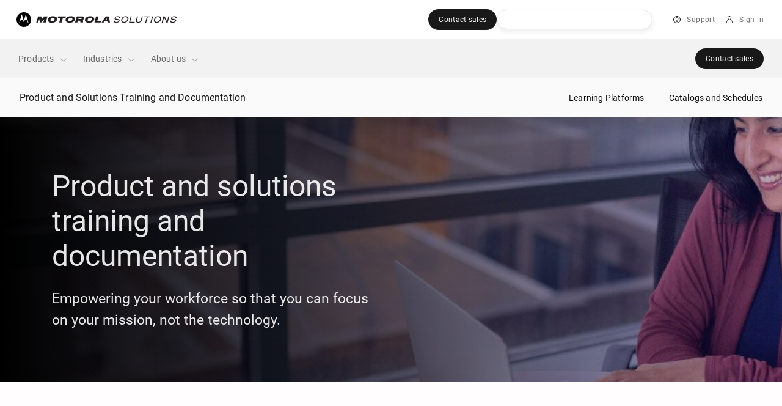

--- FILE ---
content_type: text/css
request_url: https://myapps.motorolasolutions.com/msi-global-styles/21.17.1/forms.css
body_size: 5149
content:
.form-control{display:block;width:100%;height:3rem;padding:.625rem 1rem;font-size:1rem;font-weight:400;line-height:1.625;color:rgba(0,0,0,.95);background-color:#fff;background-clip:padding-box;border:.0625rem solid rgba(0,0,0,.25);border-radius:0;transition:border-color .15s ease-in-out,box-shadow .15s ease-in-out}@media (prefers-reduced-motion:reduce){.form-control{transition:none}}.form-control::-ms-expand{background-color:transparent;border:0}.form-control:-moz-focusring{color:transparent;text-shadow:0 0 0 rgba(0,0,0,.95)}.form-control:focus{color:rgba(0,0,0,.95);background-color:#fff;border-color:#399eff;outline:0;box-shadow:none}.form-control::-webkit-input-placeholder{color:rgba(0,0,0,.25);opacity:1}.form-control::-moz-placeholder{color:rgba(0,0,0,.25);opacity:1}.form-control:-ms-input-placeholder{color:rgba(0,0,0,.25);opacity:1}.form-control::-ms-input-placeholder{color:rgba(0,0,0,.25);opacity:1}.form-control::placeholder{color:rgba(0,0,0,.25);opacity:1}.form-control:disabled,.form-control[readonly]{background-color:#fff;opacity:1}input[type=date].form-control,input[type=datetime-local].form-control,input[type=month].form-control,input[type=time].form-control{-webkit-appearance:none;-moz-appearance:none;appearance:none}select.form-control:focus::-ms-value{color:rgba(0,0,0,.95);background-color:#fff}.form-control-file,.form-control-range{display:block;width:100%}.col-form-label{margin-bottom:0;font-size:inherit}.col-form-label,.col-form-label-lg{padding-top:.6875rem;padding-bottom:.6875rem;line-height:1.625}.col-form-label-lg{font-size:1rem}.col-form-label-sm{padding-top:.4375rem;padding-bottom:.4375rem;font-size:.75rem;line-height:1.5}.form-control-plaintext{display:block;width:100%;padding:.625rem 0;margin-bottom:0;font-size:1rem;line-height:1.625;color:rgba(0,0,0,.6);background-color:transparent;border:solid transparent;border-width:.0625rem 0}.form-control-plaintext.form-control-lg,.form-control-plaintext.form-control-sm{padding-right:0;padding-left:0}.form-control-sm{height:2rem;padding:.375rem .5rem;font-size:.75rem;line-height:1.5;border-radius:0}.form-control-lg{height:3rem;padding:.625rem 1rem;font-size:1rem;line-height:1.625;border-radius:0}select.form-control[multiple],select.form-control[size],textarea.form-control{height:auto}.form-group{margin-bottom:1rem}.form-text{display:block;margin-top:6px}.form-row{display:-ms-flexbox;display:flex;-ms-flex-wrap:wrap;flex-wrap:wrap;margin-right:-5px;margin-left:-5px}.form-row>.col,.form-row>[class*=col-]{padding-right:5px;padding-left:5px}.form-check{position:relative;display:block;padding-left:2.25rem}.form-check-input{position:absolute;margin-top:12px;margin-left:-2.25rem}.form-check-input:disabled~.form-check-label,.form-check-input[disabled]~.form-check-label{color:rgba(0,0,0,.25)}.form-check-label{margin-bottom:0}.form-check-inline{display:-ms-inline-flexbox;display:inline-flex;-ms-flex-align:center;align-items:center;margin-right:.75rem}.form-check-inline .form-check-input{position:static;margin-top:0;margin-right:12px}.valid-feedback{font-size:.75rem;color:#0a853d}.valid-tooltip{position:absolute;top:100%;z-index:5;display:none;max-width:100%;padding:16px;margin-top:.1rem;font-size:.75rem;line-height:1.5;color:#fff;background-color:rgba(10,133,61,.9);border-radius:.25rem}.is-valid~.valid-feedback,.is-valid~.valid-tooltip,.was-validated :valid~.valid-feedback,.was-validated :valid~.valid-tooltip{display:block}.form-control.is-valid,.was-validated .form-control:valid{border-color:#0a853d;background-image:url("data:image/svg+xml;charset=utf-8,%3Csvg xmlns='http://www.w3.org/2000/svg' width='8' height='8'%3E%3Cpath fill='%230a853d' d='M2.3 6.73L.6 4.53c-.4-1.04.46-1.4 1.1-.8l1.1 1.4 3.4-3.8c.6-.63 1.6-.27 1.2.7l-4 4.6c-.43.5-.8.4-1.1.1z'/%3E%3C/svg%3E");background-position:right calc(.40625em + .3125rem) center;background-size:calc(.8125em + .625rem) calc(.8125em + .625rem)}.form-control.is-valid:focus,.was-validated .form-control:valid:focus{border-color:#0a853d;box-shadow:0 0 0 2px rgba(10,133,61,.25)}.was-validated textarea.form-control:valid,textarea.form-control.is-valid{padding-right:calc(1.625em + 1.25rem);background-position:top calc(.40625em + .3125rem) right calc(.40625em + .3125rem)}.custom-select.is-valid,.was-validated .custom-select:valid{border-color:#0a853d;padding-right:calc(.75em + 2.9375rem);background:url("data:image/svg+xml;charset=utf-8,%3Csvg xmlns='http://www.w3.org/2000/svg' width='4' height='5'%3E%3Cpath fill='%23343a40' d='M2 0L0 2h4zm0 5L0 3h4z'/%3E%3C/svg%3E") no-repeat right 1rem center/8px 10px,url("data:image/svg+xml;charset=utf-8,%3Csvg xmlns='http://www.w3.org/2000/svg' width='8' height='8'%3E%3Cpath fill='%230a853d' d='M2.3 6.73L.6 4.53c-.4-1.04.46-1.4 1.1-.8l1.1 1.4 3.4-3.8c.6-.63 1.6-.27 1.2.7l-4 4.6c-.43.5-.8.4-1.1.1z'/%3E%3C/svg%3E") #fff no-repeat center right 2rem/calc(.8125em + .625rem) calc(.8125em + .625rem)}.custom-select.is-valid:focus,.was-validated .custom-select:valid:focus{border-color:#0a853d;box-shadow:0 0 0 2px rgba(10,133,61,.25)}.form-check-input.is-valid~.form-check-label,.was-validated .form-check-input:valid~.form-check-label{color:#0a853d}.form-check-input.is-valid~.valid-feedback,.form-check-input.is-valid~.valid-tooltip,.was-validated .form-check-input:valid~.valid-feedback,.was-validated .form-check-input:valid~.valid-tooltip{display:block}.custom-control-input.is-valid~.custom-control-label,.was-validated .custom-control-input:valid~.custom-control-label{color:#0a853d}.custom-control-input.is-valid~.custom-control-label:before,.was-validated .custom-control-input:valid~.custom-control-label:before{border-color:#0a853d}.custom-control-input.is-valid:checked~.custom-control-label:before,.was-validated .custom-control-input:valid:checked~.custom-control-label:before{border-color:#0eb453;background-color:#0eb453}.custom-control-input.is-valid:focus~.custom-control-label:before,.was-validated .custom-control-input:valid:focus~.custom-control-label:before{box-shadow:0 0 0 2px rgba(10,133,61,.25)}.custom-control-input.is-valid:focus:not(:checked)~.custom-control-label:before,.custom-file-input.is-valid~.custom-file-label,.was-validated .custom-control-input:valid:focus:not(:checked)~.custom-control-label:before,.was-validated .custom-file-input:valid~.custom-file-label{border-color:#0a853d}.custom-file-input.is-valid:focus~.custom-file-label,.was-validated .custom-file-input:valid:focus~.custom-file-label{border-color:#0a853d;box-shadow:0 0 0 2px rgba(10,133,61,.25)}.invalid-feedback{font-size:.75rem;color:#a61b29}.invalid-tooltip{position:absolute;top:100%;z-index:5;display:none;max-width:100%;padding:16px;margin-top:.1rem;font-size:.75rem;line-height:1.5;color:#fff;background-color:rgba(166,27,41,.9);border-radius:.25rem}.is-invalid~.invalid-feedback,.is-invalid~.invalid-tooltip,.was-validated :invalid~.invalid-feedback,.was-validated :invalid~.invalid-tooltip{display:block}.form-control.is-invalid,.was-validated .form-control:invalid{border-color:#a61b29;background-image:url("data:image/svg+xml;charset=utf-8,%3Csvg xmlns='http://www.w3.org/2000/svg' width='12' height='12' fill='none' stroke='%23a61b29'%3E%3Ccircle cx='6' cy='6' r='4.5'/%3E%3Cpath stroke-linejoin='round' d='M5.8 3.6h.4L6 6.5z'/%3E%3Ccircle cx='6' cy='8.2' r='.6' fill='%23a61b29' stroke='none'/%3E%3C/svg%3E");background-position:right calc(.40625em + .3125rem) center;background-size:calc(.8125em + .625rem) calc(.8125em + .625rem)}.form-control.is-invalid:focus,.was-validated .form-control:invalid:focus{border-color:#a61b29;box-shadow:0 0 0 2px rgba(166,27,41,.25)}.was-validated textarea.form-control:invalid,textarea.form-control.is-invalid{padding-right:calc(1.625em + 1.25rem);background-position:top calc(.40625em + .3125rem) right calc(.40625em + .3125rem)}.custom-select.is-invalid,.was-validated .custom-select:invalid{border-color:#a61b29;padding-right:calc(.75em + 2.9375rem);background:url("data:image/svg+xml;charset=utf-8,%3Csvg xmlns='http://www.w3.org/2000/svg' width='4' height='5'%3E%3Cpath fill='%23343a40' d='M2 0L0 2h4zm0 5L0 3h4z'/%3E%3C/svg%3E") no-repeat right 1rem center/8px 10px,url("data:image/svg+xml;charset=utf-8,%3Csvg xmlns='http://www.w3.org/2000/svg' width='12' height='12' fill='none' stroke='%23a61b29'%3E%3Ccircle cx='6' cy='6' r='4.5'/%3E%3Cpath stroke-linejoin='round' d='M5.8 3.6h.4L6 6.5z'/%3E%3Ccircle cx='6' cy='8.2' r='.6' fill='%23a61b29' stroke='none'/%3E%3C/svg%3E") #fff no-repeat center right 2rem/calc(.8125em + .625rem) calc(.8125em + .625rem)}.custom-select.is-invalid:focus,.was-validated .custom-select:invalid:focus{border-color:#a61b29;box-shadow:0 0 0 2px rgba(166,27,41,.25)}.form-check-input.is-invalid~.form-check-label,.was-validated .form-check-input:invalid~.form-check-label{color:#a61b29}.form-check-input.is-invalid~.invalid-feedback,.form-check-input.is-invalid~.invalid-tooltip,.was-validated .form-check-input:invalid~.invalid-feedback,.was-validated .form-check-input:invalid~.invalid-tooltip{display:block}.custom-control-input.is-invalid~.custom-control-label,.was-validated .custom-control-input:invalid~.custom-control-label{color:#a61b29}.custom-control-input.is-invalid~.custom-control-label:before,.was-validated .custom-control-input:invalid~.custom-control-label:before{border-color:#a61b29}.custom-control-input.is-invalid:checked~.custom-control-label:before,.was-validated .custom-control-input:invalid:checked~.custom-control-label:before{border-color:#d22234;background-color:#d22234}.custom-control-input.is-invalid:focus~.custom-control-label:before,.was-validated .custom-control-input:invalid:focus~.custom-control-label:before{box-shadow:0 0 0 2px rgba(166,27,41,.25)}.custom-control-input.is-invalid:focus:not(:checked)~.custom-control-label:before,.custom-file-input.is-invalid~.custom-file-label,.was-validated .custom-control-input:invalid:focus:not(:checked)~.custom-control-label:before,.was-validated .custom-file-input:invalid~.custom-file-label{border-color:#a61b29}.custom-file-input.is-invalid:focus~.custom-file-label,.was-validated .custom-file-input:invalid:focus~.custom-file-label{border-color:#a61b29;box-shadow:0 0 0 2px rgba(166,27,41,.25)}.form-inline{display:-ms-flexbox;display:flex;-ms-flex-flow:row wrap;flex-flow:row wrap;-ms-flex-align:center;align-items:center}.form-inline .form-check{width:100%}@media (min-width:576px){.form-inline label{-ms-flex-pack:center;justify-content:center}.form-inline .form-group,.form-inline label{display:-ms-flexbox;display:flex;-ms-flex-align:center;align-items:center;margin-bottom:0}.form-inline .form-group{-ms-flex:0 0 auto;flex:0 0 auto;-ms-flex-flow:row wrap;flex-flow:row wrap}.form-inline .form-control{display:inline-block;width:auto;vertical-align:middle}.form-inline .form-control-plaintext{display:inline-block}.form-inline .custom-select,.form-inline .input-group{width:auto}.form-inline .form-check{display:-ms-flexbox;display:flex;-ms-flex-align:center;align-items:center;-ms-flex-pack:center;justify-content:center;width:auto;padding-left:0}.form-inline .form-check-input{position:relative;-ms-flex-negative:0;flex-shrink:0;margin-top:0;margin-right:6px;margin-left:0}.form-inline .custom-control{-ms-flex-align:center;align-items:center;-ms-flex-pack:center;justify-content:center}.form-inline .custom-control-label{margin-bottom:0}}input::-webkit-inner-spin-button,input::-webkit-outer-spin-button{-webkit-appearance:none;margin:0}input[type=number]{-moz-appearance:textfield}.sublabel{font-style:italic}.form-text,.label,.sublabel,label{font-size:.875rem;line-height:1.3125rem;letter-spacing:.0125rem}@media (min-width:576px){.form-text,.label,.sublabel,label{font-size:.75rem;line-height:1.125rem;letter-spacing:.03125rem}}.label-lg{font-size:.875rem;line-height:1.3125rem;letter-spacing:.0125rem}.bg-dark .bg-light label:not(.form-check-label),label:not(.form-check-label){color:rgba(0,0,0,.95)}.bg-dark label:not(.form-check-label){color:hsla(0,0%,100%,.95)}legend{font-size:.875rem;line-height:1.3125rem;font-weight:700;letter-spacing:.01875rem}@media (min-width:992px){legend{letter-spacing:.025rem}}.bg-dark .bg-light legend,legend{color:rgba(0,0,0,.95)}.bg-dark legend{color:hsla(0,0%,100%,.95)}textarea{resize:none}.bg-dark .bg-light .form-control,.form-control{color:rgba(0,0,0,.95);background-color:#fff;border-color:rgba(0,0,0,.25)}.bg-dark .form-control{color:hsla(0,0%,100%,.95);background-color:#343434;border-color:hsla(0,0%,100%,.25)}@media (min-width:576px){.form-control:not(.form-control-lg):not(.form-control-sm){font-size:.875rem;line-height:1.3125rem;letter-spacing:.0125rem;height:2.5rem;padding-top:.5rem;padding-bottom:.5625rem}}.bg-dark .bg-light .form-control.hover:not(:focus):not(.focus):not(.disabled):not(:disabled),.bg-dark .bg-light .form-control:hover:not(:focus):not(.focus):not(.disabled):not(:disabled),.form-control.hover:not(:focus):not(.focus):not(.disabled):not(:disabled),.form-control:hover:not(:focus):not(.focus):not(.disabled):not(:disabled){border-color:rgba(0,0,0,.6)}.bg-dark .form-control.hover:not(:focus):not(.focus):not(.disabled):not(:disabled),.bg-dark .form-control:hover:not(:focus):not(.focus):not(.disabled):not(:disabled){border-color:hsla(0,0%,100%,.6)}.form-control.focus,.form-control:focus{outline:none;border:1px solid #00a3e0;box-shadow:0 0 0 2px rgba(0,163,224,.5)}.bg-dark .bg-light .form-control.active,.bg-dark .bg-light .form-control:active,.form-control.active,.form-control:active{border-color:#005eb8}.bg-dark .form-control.active,.bg-dark .form-control:active{border-color:#00a3e0}.form-control.disabled,.form-control:disabled{cursor:not-allowed}.bg-dark .bg-light .form-control.disabled,.bg-dark .bg-light .form-control:disabled,.form-control.disabled,.form-control:disabled{color:rgba(0,0,0,.25);background-color:rgba(0,0,0,.1)}.bg-dark .form-control.disabled,.bg-dark .form-control:disabled{color:hsla(0,0%,100%,.25);background-color:hsla(0,0%,100%,.1)}.bg-dark .bg-light .form-control::-webkit-input-placeholder, .form-control::-webkit-input-placeholder{color:rgba(0,0,0,.25)}.bg-dark .bg-light .form-control::-moz-placeholder, .form-control::-moz-placeholder{color:rgba(0,0,0,.25)}.bg-dark .bg-light .form-control:-ms-input-placeholder, .form-control:-ms-input-placeholder{color:rgba(0,0,0,.25)}.bg-dark .bg-light .form-control::-ms-input-placeholder, .form-control::-ms-input-placeholder{color:rgba(0,0,0,.25)}.bg-dark .bg-light .form-control::placeholder,.form-control::placeholder{color:rgba(0,0,0,.25)}.bg-dark .form-control::-webkit-input-placeholder{color:hsla(0,0%,100%,.25)}.bg-dark .form-control::-moz-placeholder{color:hsla(0,0%,100%,.25)}.bg-dark .form-control:-ms-input-placeholder{color:hsla(0,0%,100%,.25)}.bg-dark .form-control::-ms-input-placeholder{color:hsla(0,0%,100%,.25)}.bg-dark .form-control::placeholder{color:hsla(0,0%,100%,.25)}.form-control.calendar{padding-right:calc(1.625em + 1.25rem);background-repeat:no-repeat;background-position:center right .5625rem;background-size:auto 1.5rem}.bg-dark .bg-light .form-control.calendar,.form-control.calendar{background-image:url("data:image/svg+xml;charset=utf-8,%3Csvg xmlns='http://www.w3.org/2000/svg' width='32' height='32'%3E%3Cpath fill='rgba(0,0,0,0.8)' class='fill-primary' d='M10.076 10.999V22.76h12.839V10.999H10.076zM9 9.923h14.914v13.914H9V9.923zM11.768 9h1.076v3.229h-1.076V9zm8.302 0h1.077v3.229H20.07V9zM9 14.228V13.15h14.914v1.077H9z'/%3E%3C/svg%3E")}.bg-dark .form-control.calendar{background-image:url("data:image/svg+xml;charset=utf-8,%3Csvg xmlns='http://www.w3.org/2000/svg' width='32' height='32'%3E%3Cpath fill='rgba(255,255,255,0.8)' class='fill-primary' d='M10.076 10.999V22.76h12.839V10.999H10.076zM9 9.923h14.914v13.914H9V9.923zM11.768 9h1.076v3.229h-1.076V9zm8.302 0h1.077v3.229H20.07V9zM9 14.228V13.15h14.914v1.077H9z'/%3E%3C/svg%3E")}.bg-dark .bg-light .form-control.calendar:disabled,.form-control.calendar:disabled{background-image:url("data:image/svg+xml;charset=utf-8,%3Csvg xmlns='http://www.w3.org/2000/svg' width='32' height='32'%3E%3Cpath fill='rgba(0,0,0,0.25)' class='fill-primary' d='M10.076 10.999V22.76h12.839V10.999H10.076zM9 9.923h14.914v13.914H9V9.923zM11.768 9h1.076v3.229h-1.076V9zm8.302 0h1.077v3.229H20.07V9zM9 14.228V13.15h14.914v1.077H9z'/%3E%3C/svg%3E")}.bg-dark .form-control.calendar:disabled{background-image:url("data:image/svg+xml;charset=utf-8,%3Csvg xmlns='http://www.w3.org/2000/svg' width='32' height='32'%3E%3Cpath fill='rgba(255,255,255,0.25)' class='fill-primary' d='M10.076 10.999V22.76h12.839V10.999H10.076zM9 9.923h14.914v13.914H9V9.923zM11.768 9h1.076v3.229h-1.076V9zm8.302 0h1.077v3.229H20.07V9zM9 14.228V13.15h14.914v1.077H9z'/%3E%3C/svg%3E")}.valid-feedback{display:none;width:100%;margin-top:6px;font-size:.875rem;line-height:1.3125rem;letter-spacing:.0125rem}@media (min-width:576px){.valid-feedback{font-size:.75rem;line-height:1.125rem;letter-spacing:.03125rem}}.bg-dark .bg-light .valid-feedback,.valid-feedback{color:#0a853d}.bg-dark .valid-feedback{color:#00c853}.form-control.is-valid,.was-validated .form-control:valid{padding-right:calc(1.625em + 1.25rem);background-repeat:no-repeat;background-position:center right 1rem;background-size:auto 1.5rem}.bg-dark .bg-light .form-control.is-valid,.bg-dark .bg-light .was-validated .form-control:valid,.form-control.is-valid,.was-validated .form-control:valid{background-image:url("data:image/svg+xml;charset=utf-8,%3Csvg xmlns='http://www.w3.org/2000/svg' width='32' height='32'%3E%3Cpath fill='%2339b54a' class='fill-primary' d='M14.477 19.649L23.127 11l.691.692-9.34 9.34L9 15.555l.692-.692z'/%3E%3C/svg%3E")}.bg-dark .bg-light .form-control.is-valid,.bg-dark .bg-light .form-control.is-valid.hover:not(:focus):not(.focus):not(.disabled):not(:disabled),.bg-dark .bg-light .form-control.is-valid:hover:not(:focus):not(.focus):not(.disabled):not(:disabled),.bg-dark .bg-light .was-validated .form-control:valid,.bg-dark .bg-light .was-validated .form-control:valid.hover:not(:focus):not(.focus):not(.disabled):not(:disabled),.bg-dark .bg-light .was-validated .form-control:valid:hover:not(:focus):not(.focus):not(.disabled):not(:disabled),.form-control.is-valid,.form-control.is-valid.hover:not(:focus):not(.focus):not(.disabled):not(:disabled),.form-control.is-valid:hover:not(:focus):not(.focus):not(.disabled):not(:disabled),.was-validated .form-control:valid,.was-validated .form-control:valid.hover:not(:focus):not(.focus):not(.disabled):not(:disabled),.was-validated .form-control:valid:hover:not(:focus):not(.focus):not(.disabled):not(:disabled){border-color:#00c853}.bg-dark .bg-light .form-control.is-valid:focus,.bg-dark .bg-light .was-validated .form-control:valid:focus,.form-control.is-valid:focus,.was-validated .form-control:valid:focus{box-shadow:0 0 0 2px rgba(0,200,83,.5)}.bg-dark .form-control.is-valid,.bg-dark .was-validated .form-control:valid{background-image:url("data:image/svg+xml;charset=utf-8,%3Csvg xmlns='http://www.w3.org/2000/svg' width='32' height='32'%3E%3Cpath fill='%2339b54a' class='fill-primary' d='M14.477 19.649L23.127 11l.691.692-9.34 9.34L9 15.555l.692-.692z'/%3E%3C/svg%3E")}.bg-dark .form-control.is-valid,.bg-dark .form-control.is-valid.hover:not(:focus):not(.focus):not(.disabled):not(:disabled),.bg-dark .form-control.is-valid:hover:not(:focus):not(.focus):not(.disabled):not(:disabled),.bg-dark .was-validated .form-control:valid,.bg-dark .was-validated .form-control:valid.hover:not(:focus):not(.focus):not(.disabled):not(:disabled),.bg-dark .was-validated .form-control:valid:hover:not(:focus):not(.focus):not(.disabled):not(:disabled){border-color:#00c853}.bg-dark .form-control.is-valid:focus,.bg-dark .was-validated .form-control:valid:focus{box-shadow:0 0 0 2px rgba(0,200,83,.5)}.form-control.is-valid~.valid-feedback,.was-validated .form-control:valid~.valid-feedback{display:block}.invalid-feedback{display:none;width:100%;margin-top:6px;font-size:.875rem;line-height:1.3125rem;letter-spacing:.0125rem}@media (min-width:576px){.invalid-feedback{font-size:.75rem;line-height:1.125rem;letter-spacing:.03125rem}}.bg-dark .bg-light .invalid-feedback,.invalid-feedback{color:#a61b29}.bg-dark .invalid-feedback{color:#e23e4f}.form-control.is-invalid,.was-validated .form-control:invalid{padding-right:calc(1.625em + 1.25rem);background-repeat:no-repeat;background-position:center right 1rem;background-size:auto 1.5rem}.bg-dark .bg-light .form-control.is-invalid,.bg-dark .bg-light .was-validated .form-control:invalid,.form-control.is-invalid,.was-validated .form-control:invalid{background-image:url("data:image/svg+xml;charset=utf-8,%3Csvg xmlns='http://www.w3.org/2000/svg' width='32' height='32'%3E%3Cpath fill='%23e23e4f' class='fill-primary' d='M23.837 22.146L16.611 9.154c-.077-.154-.308-.154-.385 0L9 22.146v.23l.23.154h14.453l.231-.153v-.231h-.077zm-6.765-8.533l-.307 4.997h-.692l-.308-4.997h1.384-.077zm-.692 7.457a.689.689 0 01-.692-.692.69.69 0 01.692-.692c.385 0 .692.307.692.692a.689.689 0 01-.692.692z'/%3E%3C/svg%3E")}.bg-dark .bg-light .form-control.is-invalid,.bg-dark .bg-light .form-control.is-invalid.hover:not(:focus):not(.focus):not(.disabled):not(:disabled),.bg-dark .bg-light .form-control.is-invalid:hover:not(:focus):not(.focus):not(.disabled):not(:disabled),.bg-dark .bg-light .was-validated .form-control:invalid,.bg-dark .bg-light .was-validated .form-control:invalid.hover:not(:focus):not(.focus):not(.disabled):not(:disabled),.bg-dark .bg-light .was-validated .form-control:invalid:hover:not(:focus):not(.focus):not(.disabled):not(:disabled),.form-control.is-invalid,.form-control.is-invalid.hover:not(:focus):not(.focus):not(.disabled):not(:disabled),.form-control.is-invalid:hover:not(:focus):not(.focus):not(.disabled):not(:disabled),.was-validated .form-control:invalid,.was-validated .form-control:invalid.hover:not(:focus):not(.focus):not(.disabled):not(:disabled),.was-validated .form-control:invalid:hover:not(:focus):not(.focus):not(.disabled):not(:disabled){border-color:#e23e4f}.bg-dark .bg-light .form-control.is-invalid:focus,.bg-dark .bg-light .was-validated .form-control:invalid:focus,.form-control.is-invalid:focus,.was-validated .form-control:invalid:focus{box-shadow:0 0 0 2px rgba(226,62,79,.5)}.bg-dark .form-control.is-invalid,.bg-dark .was-validated .form-control:invalid{background-image:url("data:image/svg+xml;charset=utf-8,%3Csvg xmlns='http://www.w3.org/2000/svg' width='32' height='32'%3E%3Cpath fill='%23e23e4f' class='fill-primary' d='M23.837 22.146L16.611 9.154c-.077-.154-.308-.154-.385 0L9 22.146v.23l.23.154h14.453l.231-.153v-.231h-.077zm-6.765-8.533l-.307 4.997h-.692l-.308-4.997h1.384-.077zm-.692 7.457a.689.689 0 01-.692-.692.69.69 0 01.692-.692c.385 0 .692.307.692.692a.689.689 0 01-.692.692z'/%3E%3C/svg%3E")}.bg-dark .form-control.is-invalid,.bg-dark .form-control.is-invalid.hover:not(:focus):not(.focus):not(.disabled):not(:disabled),.bg-dark .form-control.is-invalid:hover:not(:focus):not(.focus):not(.disabled):not(:disabled),.bg-dark .was-validated .form-control:invalid,.bg-dark .was-validated .form-control:invalid.hover:not(:focus):not(.focus):not(.disabled):not(:disabled),.bg-dark .was-validated .form-control:invalid:hover:not(:focus):not(.focus):not(.disabled):not(:disabled){border-color:#e23e4f}.bg-dark .form-control.is-invalid:focus,.bg-dark .was-validated .form-control:invalid:focus{box-shadow:0 0 0 2px rgba(226,62,79,.5)}.form-control.is-invalid~.invalid-feedback,.was-validated .form-control:invalid~.invalid-feedback{display:block}.warning-feedback{display:none;width:100%;margin-top:6px;font-size:.875rem;line-height:1.3125rem;letter-spacing:.0125rem}@media (min-width:576px){.warning-feedback{font-size:.75rem;line-height:1.125rem;letter-spacing:.03125rem}}.bg-dark .bg-light .warning-feedback,.warning-feedback{color:#996e00}.bg-dark .warning-feedback{color:#ffd73a}.form-control.is-warning{padding-right:calc(1.625em + 1.25rem);background-repeat:no-repeat;background-position:center right 1rem;background-size:auto 1.5rem}.bg-dark .bg-light .form-control.is-warning,.form-control.is-warning{background-image:url("data:image/svg+xml;charset=utf-8,%3Csvg xmlns='http://www.w3.org/2000/svg' width='32' height='32'%3E%3Cpath fill='%23ffd73a' class='fill-primary' d='M23.837 22.146L16.611 9.154c-.077-.154-.308-.154-.385 0L9 22.146v.23l.23.154h14.453l.231-.153v-.231h-.077zm-6.765-8.533l-.307 4.997h-.692l-.308-4.997h1.384-.077zm-.692 7.457a.689.689 0 01-.692-.692.69.69 0 01.692-.692c.385 0 .692.307.692.692a.689.689 0 01-.692.692z'/%3E%3C/svg%3E")}.bg-dark .bg-light .form-control.is-warning,.bg-dark .bg-light .form-control.is-warning.hover:not(:focus):not(.focus):not(.disabled):not(:disabled),.bg-dark .bg-light .form-control.is-warning:hover:not(:focus):not(.focus):not(.disabled):not(:disabled),.form-control.is-warning,.form-control.is-warning.hover:not(:focus):not(.focus):not(.disabled):not(:disabled),.form-control.is-warning:hover:not(:focus):not(.focus):not(.disabled):not(:disabled){border-color:#ffd73a}.bg-dark .bg-light .form-control.is-warning:focus,.form-control.is-warning:focus{box-shadow:0 0 0 2px rgba(255,215,58,.5)}.bg-dark .form-control.is-warning{background-image:url("data:image/svg+xml;charset=utf-8,%3Csvg xmlns='http://www.w3.org/2000/svg' width='32' height='32'%3E%3Cpath fill='%23ffd73a' class='fill-primary' d='M23.837 22.146L16.611 9.154c-.077-.154-.308-.154-.385 0L9 22.146v.23l.23.154h14.453l.231-.153v-.231h-.077zm-6.765-8.533l-.307 4.997h-.692l-.308-4.997h1.384-.077zm-.692 7.457a.689.689 0 01-.692-.692.69.69 0 01.692-.692c.385 0 .692.307.692.692a.689.689 0 01-.692.692z'/%3E%3C/svg%3E")}.bg-dark .form-control.is-warning,.bg-dark .form-control.is-warning.hover:not(:focus):not(.focus):not(.disabled):not(:disabled),.bg-dark .form-control.is-warning:hover:not(:focus):not(.focus):not(.disabled):not(:disabled){border-color:#ffd73a}.bg-dark .form-control.is-warning:focus{box-shadow:0 0 0 2px rgba(255,215,58,.5)}.form-control.is-warning~.warning-feedback{display:block}.information-feedback{display:none;width:100%;margin-top:6px;font-size:.875rem;line-height:1.3125rem;letter-spacing:.0125rem}@media (min-width:576px){.information-feedback{font-size:.75rem;line-height:1.125rem;letter-spacing:.03125rem}}.bg-dark .bg-light .information-feedback,.information-feedback{color:#1f7da3}.bg-dark .information-feedback{color:#4ec0ed}.form-control.is-information{padding-right:calc(1.625em + 1.25rem);background-repeat:no-repeat;background-position:center right 1rem;background-size:auto 1.5rem}.bg-dark .bg-light .form-control.is-information,.form-control.is-information{background-image:url("data:image/svg+xml;charset=utf-8,%3Csvg xmlns='http://www.w3.org/2000/svg' width='32' height='32'%3E%3Cpath fill='%234ec0ed' class='fill-primary' d='M16.457 9C12.383 9 9 12.306 9 16.457c0 4.075 3.306 7.457 7.457 7.457 4.075 0 7.457-3.306 7.457-7.457 0-4.074-3.306-7.457-7.457-7.457zm1.076 11.608c-.384.154-1 .385-1.46.385-.308 0-.538-.077-.692-.23-.23-.231-.23-.539-.23-.923.076-.538.614-2.537.768-3.383.077-.23.077-.692-.077-.846-.23-.23-.846-.076-1.153 0l.077-.384c.384-.154 1-.384 1.384-.384.307 0 .538.077.691.23.231.23.231.615.231.923 0 .23 0 .154-.692 2.921-.077.385-.307 1.076 0 1.307.308.23 1 .077 1.153 0l-.077.384h.077zm-.384-7.303a.689.689 0 01-.692-.692.69.69 0 01.692-.692.69.69 0 01.692.692.689.689 0 01-.692.692z'/%3E%3C/svg%3E")}.bg-dark .bg-light .form-control.is-information,.bg-dark .bg-light .form-control.is-information.hover:not(:focus):not(.focus):not(.disabled):not(:disabled),.bg-dark .bg-light .form-control.is-information:hover:not(:focus):not(.focus):not(.disabled):not(:disabled),.form-control.is-information,.form-control.is-information.hover:not(:focus):not(.focus):not(.disabled):not(:disabled),.form-control.is-information:hover:not(:focus):not(.focus):not(.disabled):not(:disabled){border-color:#4ec0ed}.bg-dark .bg-light .form-control.is-information:focus,.form-control.is-information:focus{box-shadow:0 0 0 2px rgba(78,192,237,.5)}.bg-dark .form-control.is-information{background-image:url("data:image/svg+xml;charset=utf-8,%3Csvg xmlns='http://www.w3.org/2000/svg' width='32' height='32'%3E%3Cpath fill='%234ec0ed' class='fill-primary' d='M16.457 9C12.383 9 9 12.306 9 16.457c0 4.075 3.306 7.457 7.457 7.457 4.075 0 7.457-3.306 7.457-7.457 0-4.074-3.306-7.457-7.457-7.457zm1.076 11.608c-.384.154-1 .385-1.46.385-.308 0-.538-.077-.692-.23-.23-.231-.23-.539-.23-.923.076-.538.614-2.537.768-3.383.077-.23.077-.692-.077-.846-.23-.23-.846-.076-1.153 0l.077-.384c.384-.154 1-.384 1.384-.384.307 0 .538.077.691.23.231.23.231.615.231.923 0 .23 0 .154-.692 2.921-.077.385-.307 1.076 0 1.307.308.23 1 .077 1.153 0l-.077.384h.077zm-.384-7.303a.689.689 0 01-.692-.692.69.69 0 01.692-.692.69.69 0 01.692.692.689.689 0 01-.692.692z'/%3E%3C/svg%3E")}.bg-dark .form-control.is-information,.bg-dark .form-control.is-information.hover:not(:focus):not(.focus):not(.disabled):not(:disabled),.bg-dark .form-control.is-information:hover:not(:focus):not(.focus):not(.disabled):not(:disabled){border-color:#4ec0ed}.bg-dark .form-control.is-information:focus{box-shadow:0 0 0 2px rgba(78,192,237,.5)}.form-control.is-information~.information-feedback{display:block}.form-check{line-height:1rem}.form-check-input{opacity:0}.form-check-input~.form-check-label:before{content:"";position:absolute;left:0;top:0;border-style:solid;border-width:1px}.form-check-input[type=radio]~.form-check-label:before{border-radius:100%}.bg-dark .bg-light .form-check-input[type=radio]:checked:not(:focus):not(:disabled)~.form-check-label:before,.form-check-input[type=radio]:checked:not(:focus):not(:disabled)~.form-check-label:before{border-color:rgba(0,0,0,.8)}.bg-dark .form-check-input[type=radio]:checked:not(:focus):not(:disabled)~.form-check-label:before{border-color:hsla(0,0%,100%,.8)}.form-check-input[type=checkbox]:checked~.form-check-label:after,.form-check-input[type=checkbox]:indeterminate~.form-check-label:after{content:"";display:block;background:transparent;border-width:0 0 .125rem .125rem;position:absolute;border-style:solid}.form-check-input[type=checkbox]:checked~.form-check-label:after{-webkit-transform:rotate(-45deg);transform:rotate(-45deg)}.form-check-input[type=checkbox]:indeterminate~.form-check-label:after{border-left-width:0}.form-check-input[type=radio]:checked~.form-check-label:after{content:"";display:block;position:absolute;border-radius:100%}.bg-dark .bg-light .form-check-input~.form-check-label:before,.form-check-input~.form-check-label:before{background-color:transparent;border-color:rgba(0,0,0,.6)}.bg-dark .bg-light .form-check-input:checked~.form-check-label:before,.bg-dark .bg-light .form-check-input[type=checkbox]:indeterminate~.form-check-label:before,.form-check-input:checked~.form-check-label:before,.form-check-input[type=checkbox]:indeterminate~.form-check-label:before{border-color:rgba(0,0,0,.95)}.bg-dark .bg-light .form-check-input:disabled~.form-check-label:before,.form-check-input:disabled~.form-check-label:before{background-color:rgba(0,0,0,.1);border-color:rgba(0,0,0,.05)}.bg-dark .bg-light .form-check-input[type=checkbox]:checked:not(:disabled)~.form-check-label:before,.bg-dark .bg-light .form-check-input[type=checkbox]:indeterminate:not(:disabled)~.form-check-label:before,.form-check-input[type=checkbox]:checked:not(:disabled)~.form-check-label:before,.form-check-input[type=checkbox]:indeterminate:not(:disabled)~.form-check-label:before{background-color:rgba(0,0,0,.95)}.bg-dark .bg-light .form-check-input[type=checkbox]:checked:not(:disabled)~.form-check-label:after,.bg-dark .bg-light .form-check-input[type=checkbox]:indeterminate:not(:disabled)~.form-check-label:after,.form-check-input[type=checkbox]:checked:not(:disabled)~.form-check-label:after,.form-check-input[type=checkbox]:indeterminate:not(:disabled)~.form-check-label:after{border-color:hsla(0,0%,100%,.95)}.bg-dark .bg-light .form-check-input[type=checkbox]:checked:disabled~.form-check-label:after,.bg-dark .bg-light .form-check-input[type=checkbox]:indeterminate:disabled~.form-check-label:after,.form-check-input[type=checkbox]:checked:disabled~.form-check-label:after,.form-check-input[type=checkbox]:indeterminate:disabled~.form-check-label:after{border-color:rgba(0,0,0,.1)}.bg-dark .bg-light .form-check-input[type=radio]:checked~.form-check-label:after,.form-check-input[type=radio]:checked~.form-check-label:after{background-color:rgba(0,0,0,.95)}.bg-dark .bg-light .form-check-input[type=radio].disabled:checked~.form-check-label:after,.bg-dark .bg-light .form-check-input[type=radio][disabled]:checked~.form-check-label:after,.form-check-input[type=radio].disabled:checked~.form-check-label:after,.form-check-input[type=radio][disabled]:checked~.form-check-label:after{background-color:rgba(0,0,0,.05)}.bg-dark .form-check-input~.form-check-label:before{background-color:transparent;border-color:hsla(0,0%,100%,.6)}.bg-dark .form-check-input:checked~.form-check-label:before,.bg-dark .form-check-input[type=checkbox]:indeterminate~.form-check-label:before{border-color:hsla(0,0%,100%,.95)}.bg-dark .form-check-input:disabled~.form-check-label:before{background-color:hsla(0,0%,100%,.1);border-color:hsla(0,0%,100%,.05)}.bg-dark .form-check-input[type=checkbox]:checked:not(:disabled)~.form-check-label:before,.bg-dark .form-check-input[type=checkbox]:indeterminate:not(:disabled)~.form-check-label:before{background-color:hsla(0,0%,100%,.95)}.bg-dark .form-check-input[type=checkbox]:checked:not(:disabled)~.form-check-label:after,.bg-dark .form-check-input[type=checkbox]:indeterminate:not(:disabled)~.form-check-label:after{border-color:rgba(0,0,0,.95)}.bg-dark .form-check-input[type=checkbox]:checked:disabled~.form-check-label:after,.bg-dark .form-check-input[type=checkbox]:indeterminate:disabled~.form-check-label:after{border-color:hsla(0,0%,100%,.1)}.bg-dark .form-check-input[type=radio]:checked~.form-check-label:after{background-color:hsla(0,0%,100%,.95)}.bg-dark .form-check-input[type=radio].disabled:checked~.form-check-label:after,.bg-dark .form-check-input[type=radio][disabled]:checked~.form-check-label:after{background-color:hsla(0,0%,100%,.05)}.bg-dark .bg-light .form-check-input:not(:disabled)~.form-check-label,.form-check-input:not(:disabled)~.form-check-label{color:rgba(0,0,0,.6)}.bg-dark .bg-light .form-check-input:not(:disabled):checked~.form-check-label,.bg-dark .bg-light .form-check-input:not(:disabled)[type=checkbox]:indeterminate~.form-check-label,.form-check-input:not(:disabled):checked~.form-check-label,.form-check-input:not(:disabled)[type=checkbox]:indeterminate~.form-check-label{color:rgba(0,0,0,.95)}.bg-dark .form-check-input:disabled~.form-check-label{color:hsla(0,0%,100%,.25)}.bg-dark .form-check-input:not(:disabled)~.form-check-label{color:hsla(0,0%,100%,.95)}.bg-dark .form-check-input:not(:disabled)[type=checkbox]:indeterminate~.form-check-label{color:hsla(0,0%,100%,.95)}.form-check-input:focus~.form-check-label:before{border:1px solid #00a3e0;box-shadow:0 0 0 2px rgba(0,163,224,.5)}.form-check-input,.form-check-input~.form-check-label:before,.form-check-lg .form-check-input,.form-check-lg .form-check-input~.form-check-label:before{margin-top:12px;width:1.5rem;height:1.5rem}.form-check-input~.form-check-label:after,.form-check-lg .form-check-input~.form-check-label:after{margin-top:12px}.form-check-input[type=checkbox]:checked~.form-check-label:after,.form-check-input[type=checkbox]:indeterminate~.form-check-label:after,.form-check-lg .form-check-input[type=checkbox]:checked~.form-check-label:after,.form-check-lg .form-check-input[type=checkbox]:indeterminate~.form-check-label:after{width:.9375rem;height:.4375rem;top:.375rem;left:.3125rem}.form-check-input[type=radio]~.form-check-label:after,.form-check-lg .form-check-input[type=radio]~.form-check-label:after{width:.875rem;height:.875rem;top:.3125rem;left:.3125rem}.form-check-input~.form-check-label,.form-check-lg .form-check-input~.form-check-label,.form-check-lg .form-check-switch~.form-check-label,.form-check-switch~.form-check-label{font-size:1rem;line-height:1.625rem;letter-spacing:normal;padding-top:.6875rem;padding-bottom:.6875rem}@media (min-width:576px){.form-check{padding-left:1.5rem}.form-check-input{margin-left:-1.5rem;margin-top:8px}.form-check-input,.form-check-input~.form-check-label:before{margin-top:8px;width:1rem;height:1rem}.form-check-input~.form-check-label:after{margin-top:8px}.form-check-input[type=checkbox]:checked~.form-check-label:after,.form-check-input[type=checkbox]:indeterminate~.form-check-label:after{width:.625rem;height:.3125rem;top:.25rem;left:.1875rem}.form-check-input[type=radio]~.form-check-label:after{width:.5rem;height:.5rem;top:.25rem;left:.25rem}.form-check-input~.form-check-label,.form-check-switch~.form-check-label{padding-top:6px;padding-bottom:5px;font-size:.875rem;line-height:1.3125rem;letter-spacing:.0125rem}.form-check-inline .form-check-input{margin-right:8px}}.form-check-lg{padding-left:2.25rem}.form-check-lg .form-check-input{margin-left:-2.25rem}.form-check-lg.form-check-inline .form-check-input{margin-right:12px}.form-check-inline{padding-left:0}.form-check-inline .form-check-input{margin-left:0}.bg-dark .bg-light .form-check-input-secondary[type=checkbox]:not(:disabled):checked~.form-check-label:before,.bg-dark .bg-light .form-check-input-secondary[type=checkbox]:not(:disabled):indeterminate~.form-check-label:before,.form-check-input-secondary[type=checkbox]:not(:disabled):checked~.form-check-label:before,.form-check-input-secondary[type=checkbox]:not(:disabled):indeterminate~.form-check-label:before{background-color:transparent}.bg-dark .form-check-input-secondary[type=checkbox]:not(:disabled):checked~.form-check-label:before,.bg-dark .form-check-input-secondary[type=checkbox]:not(:disabled):indeterminate~.form-check-label:before{background-color:transparent}.bg-dark .bg-light .form-check-input-secondary[type=checkbox]:not(:disabled):checked~.form-check-label:after,.bg-dark .bg-light .form-check-input-secondary[type=checkbox]:not(:disabled):indeterminate~.form-check-label:after,.form-check-input-secondary[type=checkbox]:not(:disabled):checked~.form-check-label:after,.form-check-input-secondary[type=checkbox]:not(:disabled):indeterminate~.form-check-label:after{border-color:rgba(0,0,0,.95)}.bg-dark .form-check-input-secondary[type=checkbox]:not(:disabled):checked~.form-check-label:after,.bg-dark .form-check-input-secondary[type=checkbox]:not(:disabled):indeterminate~.form-check-label:after{border-color:hsla(0,0%,100%,.95)}.form-check-standalone,.form-check-switch-standalone{display:-ms-inline-flexbox;display:inline-flex;-ms-flex-item-align:center;align-self:center;vertical-align:middle;padding:0}.form-check-standalone>.form-check-input{position:static;margin:0}.form-check-standalone>.form-check-input~.form-check-label:after,.form-check-standalone>.form-check-input~.form-check-label:before{margin-top:0}.form-check-standalone{-ms-flex-positive:0;flex-grow:0;-ms-flex-negative:0;flex-shrink:0}.form-check-standalone,.form-check-standalone.form-check-lg{-ms-flex-preferred-size:2.25rem;flex-basis:2.25rem}@media (min-width:576px){.form-check-standalone{-ms-flex-preferred-size:1.5rem;flex-basis:1.5rem}}.form-check-inline-switch{display:-ms-inline-flexbox;display:inline-flex;margin-right:12px}.form-check-switch{opacity:0;position:absolute;left:0}.form-check-switch~.form-check-label{padding-left:.875rem}.form-check-switch~.form-check-label:after,.form-check-switch~.form-check-label:before{content:"";position:absolute;display:block}.form-check-switch~.form-check-label:before{top:0;left:0;border:.0625rem solid transparent}.form-check-switch~.form-check-label:after{left:.0625rem;transition:all .15s ease-in-out}.bg-dark .bg-light .form-check-switch~.form-check-label,.form-check-switch~.form-check-label{color:rgba(0,0,0,.6)}.bg-dark .bg-light .form-check-switch~.form-check-label:before,.form-check-switch~.form-check-label:before{background-color:rgba(0,0,0,.1)}.bg-dark .bg-light .form-check-switch~.form-check-label:after,.form-check-switch~.form-check-label:after{background-color:hsla(0,0%,100%,.95)}.bg-dark .bg-light .form-check-switch:focus~.form-check-label:before,.form-check-switch:focus~.form-check-label:before{border:1px solid #00a3e0;box-shadow:0 0 0 2px rgba(0,163,224,.5)}.bg-dark .bg-light .form-check-switch:checked~.form-check-label,.form-check-switch:checked~.form-check-label{color:rgba(0,0,0,.95)}.bg-dark .bg-light .form-check-switch:checked~.form-check-label:after,.form-check-switch:checked~.form-check-label:after{background-color:rgba(0,0,0,.95)}.bg-dark .bg-light .form-check-switch:disabled~.form-check-label,.form-check-switch:disabled~.form-check-label{color:rgba(0,0,0,.25)}.bg-dark .bg-light .form-check-switch:disabled~.form-check-label:before,.form-check-switch:disabled~.form-check-label:before{background-color:rgba(0,0,0,.1);border-color:rgba(0,0,0,.05)}.bg-dark .bg-light .form-check-switch:disabled~.form-check-label:after,.form-check-switch:disabled~.form-check-label:after{background-color:rgba(0,0,0,.1)}.bg-dark .form-check-switch~.form-check-label{color:hsla(0,0%,100%,.6)}.bg-dark .form-check-switch~.form-check-label:before{background-color:hsla(0,0%,100%,.6)}.bg-dark .form-check-switch~.form-check-label:after{background-color:rgba(0,0,0,.95)}.bg-dark .form-check-switch:focus~.form-check-label:before{border:1px solid #00a3e0;box-shadow:0 0 0 2px rgba(0,163,224,.5)}.bg-dark .form-check-switch:checked~.form-check-label{color:hsla(0,0%,100%,.95)}.bg-dark .form-check-switch:checked~.form-check-label:after{background-color:hsla(0,0%,100%,.95)}.bg-dark .form-check-switch:disabled~.form-check-label{color:hsla(0,0%,100%,.25)}.bg-dark .form-check-switch:disabled~.form-check-label:before{background-color:hsla(0,0%,100%,.1);border-color:hsla(0,0%,100%,.05)}.bg-dark .form-check-switch:disabled~.form-check-label:after{background-color:hsla(0,0%,100%,.1)}.form-check-lg .form-check-switch,.form-check-switch{margin-top:.875rem;width:2.375rem;height:1.25rem}.form-check-lg .form-check-switch~.form-check-label:before,.form-check-switch~.form-check-label:before{margin-top:.875rem;width:2.375rem;height:1.25rem;border-radius:.625rem}.form-check-lg .form-check-switch~.form-check-label:after,.form-check-switch~.form-check-label:after{margin-top:.875rem;width:1rem;height:1rem;border-radius:.5rem;top:.125rem;left:.125rem}.form-check-lg .form-check-switch:checked~.form-check-label:after,.form-check-switch:checked~.form-check-label:after{left:1.25rem}@media (min-width:576px){.form-check-switch{margin-top:.5rem;width:1.875rem;height:1rem}.form-check-switch~.form-check-label:before{margin-top:.5rem;width:1.875rem;height:1rem;border-radius:.5rem}.form-check-switch~.form-check-label:after{margin-top:.5rem;width:.875rem;height:.875rem;border-radius:.4375rem;top:.0625rem;left:.0625rem}.form-check-switch:checked~.form-check-label:after{left:.9375rem}}.form-check-switch-standalone>.form-check-switch{position:static;margin:0}.form-check-switch-standalone>.form-check-switch~.form-check-label{margin:0;padding-left:0}.form-check-switch-standalone>.form-check-switch~.form-check-label:after,.form-check-switch-standalone>.form-check-switch~.form-check-label:before{margin-top:0}.form-check-switch-standalone,.form-check-switch-standalone.form-check-lg{-ms-flex-preferred-size:3.125rem;flex-basis:3.125rem}@media (min-width:576px){.form-check-switch-standalone{-ms-flex-preferred-size:2.375rem;flex-basis:2.375rem}}.form-inline.pagination input{width:58px}.form-inline.pagination .dropdown-menu,.form-inline.pagination .dropdown-toggle{min-width:74px}

/*# sourceMappingURL=forms.css.map*/

--- FILE ---
content_type: text/css;charset=utf-8
request_url: https://www.motorolasolutions.com/etc.clientlibs/msi-occ/components/hero2020/clientLibs.lc-568898b140f5593635ac0bbdea34e43d-lc.min.css
body_size: 5067
content:
.hero{background-repeat:no-repeat;background-size:cover}.hero picture{overflow:hidden}.hero picture img{min-width:100%;height:100%;-o-object-fit:cover;object-fit:cover;-o-object-position:left top;object-position:left top}.hero .mobile-img,.hero .tablet-img{display:none}@media(max-width:1024px){.hero .desktop-img{display:none}.hero .tablet-img{display:block}}@media(max-width:767px){.hero .tablet-img{display:none}.hero .mobile-img{display:block}}.hero .hero--play-btn__time{display:none}@media(min-width:768px){.hero .hero--play-btn__time{display:inline-block}}.hero.bg-dark .bg-light a>.link-text,.hero .btn-link>.link-text,.hero .link:not(.no-underline),.hero .richText a:not([class]):not(.no-underline),.hero a>.link-text{background-image:linear-gradient(transparent calc(100% - 1px), rgba(0, 94, 184, .5) 1px)}.hero .h1,.hero .h2,.hero .h3,.hero .h4,.hero .h5,.hero .h6,.hero h1,.hero h2,.hero h3,.hero h4,.hero h5,.hero h6{margin-bottom:24px;font-weight:400;line-height:1.2;color:rgba(0, 0, 0, .95)}.hero .lead{font-size:1.1875rem;font-weight:400}.hero .display-1{font-size:6rem}.hero .display-1,.hero .display-2{font-weight:300;line-height:1.2}.hero .display-2{font-size:5.5rem}.hero .display-3{font-size:4.5rem}.hero .display-3,.hero .display-4{font-weight:300;line-height:1.2}.hero .display-4{font-size:3.5rem}.hero hr{margin-top:40px;margin-bottom:40px;border:0;border-top:1px solid rgba(0, 0, 0, .6)}.hero .small,.hero small{font-size:.75rem;font-weight:400}.hero .mark,.hero mark{padding:.2em 0;background-color:rgba(255, 215, 58, .4)}.hero .list-inline,.hero .list-unstyled{padding-left:0;list-style:none}.hero .list-inline-item{display:inline-block}.hero .list-inline-item:not(:last-child){margin-right:.5rem}.hero .initialism{font-size:90%;text-transform:uppercase}.hero .blockquote{margin-bottom:16px;font-size:1.25rem}.hero .blockquote-footer{display:block;font-size:.75rem;color:#6c757d}.hero .blockquote-footer:before{content:"— "}.hero .h1-nav{font-size:.75rem;line-height:1.125rem;font-weight:400;letter-spacing:.0125rem;text-transform:none}@media(min-width:768px){.hero .h1-nav{font-size:1rem;line-height:1.625rem}}.hero .h1,.hero h1{font-size:1.75rem;line-height:2.125rem;letter-spacing:normal;text-transform:uppercase}@media(min-width:768px){.hero .h1,.hero h1{font-size:2.5rem;line-height:2.875rem}}@media(min-width:992px){.hero .h1,.hero h1{font-size:2.8125rem;line-height:3.375rem}}.hero .h2,.hero h2{font-family:Roboto400,sans-serif;font-size:24px;line-height:36px;letter-spacing:0;text-transform:none;font-weight:400}@media(min-width:768px){.hero .h2,.hero h2{font-size:28px;line-height:42px;letter-spacing:0}}@media(min-width:992px){.hero .h2,.hero h2{font-size:32px;line-height:45px;letter-spacing:0}}.hero .h3,.hero h3{font-size:1.1875rem;line-height:1.6875rem;letter-spacing:normal}@media(min-width:768px){.hero .h3,.hero h3{font-size:1.3125rem;line-height:1.96875rem}}@media(min-width:992px){.hero .h3,.hero h3{font-size:1.4375rem;line-height:2.1875rem}}.hero .h4,.hero h4{font-size:1rem;line-height:1.625rem;letter-spacing:.0125rem}.hero .h4,.hero .h5,.hero h4,.hero h5{font-weight:700}.hero .h5,.hero h5{font-size:.875rem;line-height:1.3125rem;letter-spacing:.01875rem}@media(min-width:992px){.hero .h5,.hero h5{letter-spacing:.025rem}}.hero .h6,.hero h6{font-size:.75rem;line-height:1.125rem;letter-spacing:.125rem;text-transform:uppercase}.hero .p-xl{font-size:1.3125rem;line-height:1.96875rem;letter-spacing:.025rem}@media(min-width:768px){.hero .p-xl{font-size:1.4375rem;line-height:2.15625rem}}@media(min-width:992px){.hero .p-xl{line-height:2.1875rem}}.hero .p-xl.non-responsive{font-size:1.4375rem;line-height:2.1875rem;letter-spacing:.025rem}.hero .lead,.hero .p-lg{font-size:1.1875rem;line-height:1.6875rem;letter-spacing:normal}@media(min-width:768px){.hero .lead,.hero .p-lg{line-height:1.78125rem}}@media(min-width:992px){.hero .lead,.hero .p-lg{line-height:1.875rem}}.hero .lead.non-responsive,.hero .p-lg.non-responsive{font-size:1.1875rem;line-height:1.875rem;letter-spacing:normal}.hero .p-md,.hero body{font-size:.875rem;line-height:1.3125rem;letter-spacing:normal}@media(min-width:768px){.hero .p-md,.hero body{font-size:1rem;line-height:1.625rem}}.hero .p-md.non-responsive{font-size:1rem;line-height:1.625rem;letter-spacing:normal}.hero .p-sm,.hero .p-small{font-size:.75rem;line-height:1.125rem;letter-spacing:.025rem}@media(min-width:992px){.hero .p-sm,.hero .p-small{font-size:.875rem;line-height:1.3125rem;letter-spacing:.0125rem}}.hero .p-sm.non-responsive,.hero .p-small.non-responsive{font-size:.875rem;line-height:1.3125rem;letter-spacing:.0125rem}.hero .p-xs,.hero .small,.hero small{font-size:.75rem;line-height:1.125rem;letter-spacing:.03125rem}.hero .caption{font-size:.625rem;line-height:.9375rem;letter-spacing:.0375rem}.hero .h4,.hero .h5,.hero .h6,.hero h4,.hero h5,.hero h6,.hero p.p-sm,.hero p.p-small,.hero p.p-xs,.hero p.small{margin-bottom:12px}.hero.bg-dark .bg-light .link,.hero.bg-dark .bg-light .richText a:not([class]),.hero .link,.hero .richText a:not([class]){color:#005eb8}.hero.bg-dark .bg-light .link .fill-primary,.hero.bg-dark .bg-light .richText a:not([class]) .fill-primary,.hero .link .fill-primary,.hero .richText a:not([class]) .fill-primary{fill:#005eb8}.hero.bg-dark .bg-light .link .stroke-primary,.hero.bg-dark .bg-light .richText a:not([class]) .stroke-primary,.hero .link .stroke-primary,.hero .richText a:not([class]) .stroke-primary{stroke:#005eb8}.hero.bg-dark .bg-light .link:hover,.hero.bg-dark .bg-light .richText a:not([class]):hover,.hero .link:hover,.hero .richText a:not([class]):hover{color:#005eb8}.hero.bg-dark .link,.hero.bg-dark .richText a:not([class]){color:#00a3e0}.hero.bg-dark .link .fill-primary,.hero.bg-dark .richText a:not([class]) .fill-primary{fill:#00a3e0}.hero.bg-dark .link .stroke-primary,.hero.bg-dark .richText a:not([class]) .stroke-primary{stroke:#00a3e0}.hero.bg-dark .link:hover,.hero.bg-dark .richText a:not([class]):hover{color:#00a3e0}.hero.bg-dark{color:hsla(0, 0%, 100%, .6)}.hero.bg-dark .h1,.hero.bg-dark .h1-nav,.hero.bg-dark .h2,.hero.bg-dark .h3,.hero.bg-dark .h4,.hero.bg-dark .h5,.hero.bg-dark .h6,.hero.bg-dark h1,.hero.bg-dark h2,.hero.bg-dark h3,.hero.bg-dark h4,.hero.bg-dark h5,.hero.bg-dark h6{color:hsla(0, 0%, 100%, .95)}.hero.bg-dark .bg-light{color:rgba(0, 0, 0, .6)}.hero.bg-dark .bg-light .h1,.hero.bg-dark .bg-light .h1-nav,.hero.bg-dark .bg-light .h2,.hero.bg-dark .bg-light .h3,.hero.bg-dark .bg-light .h4,.hero.bg-dark .bg-light .h5,.hero.bg-dark .bg-light .h6,.hero.bg-dark .bg-light h2,.hero.bg-dark .bg-light h3,.hero.bg-dark .bg-light h4,.hero.bg-dark .bg-light h5,.hero.bg-dark .bg-light h6{color:rgba(0, 0, 0, .95)}.hero hr.hr-10{opacity:.1}.hero hr.hr-25{opacity:.25}.hero hr,.hero hr.hr-40{opacity:.4}.hero hr.hr-60{opacity:.6}.hero.bg-dark .bg-light hr{border-top-color:#000}.hero.bg-dark hr{border-top-color:#fff}.hero li{margin-bottom:12px}.hero li ol,.hero li ul{margin-top:12px}.hero ol,.hero ul{padding-left:20px}.hero .list-condensed li{margin-bottom:8px}.hero .list-condensed ol,.hero .list-condensed ul{margin-top:8px}.hero .list-compressed li{margin-bottom:0}.hero .mark,.hero mark{color:inherit}.hero .btn-link>.link-text,.hero .link:not(.no-underline),.hero .richText a:not([class]):not(.no-underline),.hero a>.link-text{background-repeat:no-repeat;background-size:0 100%;transition:background-size .6s ease}.hero.bg-dark .bg-light .link:not(.no-underline),.hero.bg-dark .bg-light a>.link-text,.hero .btn-link>.link-text,.hero .link:not(.no-underline),.hero .richText a:not([class]):not(.no-underline),.hero a>.link-text{background-image:linear-gradient(transparent calc(100% - 1px), rgba(0, 94, 184, .5) 1px)}.hero.bg-dark .btn-link>.link-text,.hero.bg-dark .link:not(.no-underline),.hero.bg-dark .richText a:not([class]):not(.no-underline),.hero.bg-dark a>.link-text,.richText .hero.bg-dark a:not([class]):not(.no-underline){background-image:linear-gradient(transparent calc(100% - 1px), rgba(0, 163, 224, .5) 1px)}.hero .btn-link:focus>.link-text,.hero .btn-link:hover>.link-text,.hero .link:not(.no-underline):hover,.hero .richText a:not([class]):not(.no-underline):hover,.hero a:hover>.link-text{background-size:100% 100%}.hero .btn{display:inline-block;font-weight:400;color:rgba(0, 0, 0, .6);text-align:center;white-space:nowrap;vertical-align:middle;-webkit-user-select:none;-moz-user-select:none;-ms-user-select:none;user-select:none;background-color:transparent;border:1px solid transparent;padding:7px 23px;font-size:.8125rem;line-height:1.5rem;border-radius:1.3125rem;transition:color .15s ease-in-out,background-color .15s ease-in-out,border-color .15s ease-in-out,box-shadow .15s ease-in-out}@media(prefers-reduced-motion:reduce){.hero .btn{transition:none}}.hero .btn:hover{color:rgba(0, 0, 0, .6);text-decoration:none}.hero .btn.focus,.hero .btn:focus{outline:0;box-shadow:none}.hero .btn.disabled,.hero .btn:disabled{opacity:1}.hero .btn:not(:disabled):not(.disabled){cursor:pointer}.hero a.btn.disabled,.hero fieldset:disabled a.btn{pointer-events:none}.hero .btn-link{font-weight:400}.hero .btn-link,.hero .btn-link:hover{color:#005eb8;text-decoration:none}.hero .btn-link.focus,.hero .btn-link:focus{text-decoration:none}.hero .btn-link.disabled,.hero .btn-link:disabled{color:#6c757d;pointer-events:none}.hero .btn-lg{font-size:.875rem;line-height:1.5rem;border-radius:1.5625rem}.hero .btn-sm{font-size:.75rem;line-height:1rem;border-radius:1.1875rem}.hero .btn-block{display:block;width:100%}.hero .btn-block+.btn-block{margin-top:.5rem}.hero input[type=button].btn-block,.hero input[type=reset].btn-block,.hero input[type=submit].btn-block{width:100%}.hero .btn{position:relative;display:-ms-inline-flexbox;display:inline-flex;-ms-flex-align:center;align-items:center;-ms-flex-pack:center;justify-content:center;text-transform:uppercase;letter-spacing:.075rem;padding:8px 23px 6px}.hero .btn.focus,.hero body.user-is-tabbing .btn:focus{border:1px solid #00a3e0;box-shadow:0 0 0 2px rgba(0, 163, 224, .5)}.hero .btn:focus{outline:none}.hero .btn:before{position:absolute;top:50%;left:50%;height:48px;width:max(100%, 48px);-webkit-transform:translate(-50%, -50%);transform:translate(-50%, -50%)}.hero body.user-is-touching .btn:before{content:""}.hero .btn .fill-primary{transition:fill .15s ease-in-out}.hero .btn .stroke-primary{transition:stroke .15s ease-in-out}.hero .btn>.icon-prepend{position:relative;left:-4px}.hero .btn-lg>.icon-prepend{left:-8px}.hero .btn>.icon-append{position:relative;right:-4px}.hero .btn-lg>.icon-append{right:-8px}.hero .btn-sm{letter-spacing:.069375rem;padding:7px 19px}.hero .btn-lg{letter-spacing:.080625rem;padding:11px 31px}.hero .btn-link{padding:8px;border-radius:0;font-size:1rem;text-transform:none;letter-spacing:0}.hero .btn-group-sm .btn-link,.hero .btn-link.btn-sm{font-size:.875rem;letter-spacing:.0125rem}.hero .btn-group-lg .btn-link,.hero .btn-link.btn-lg{font-size:1.1875rem;letter-spacing:0}.hero.bg-dark .bg-light .btn-link,.hero .btn-link{color:#005eb8}.hero.bg-dark .bg-light .btn-link .fill-primary,.hero .btn-link .fill-primary{fill:#005eb8}.hero.bg-dark .bg-light .btn-link .stroke-primary,.hero .btn-link .stroke-primary{stroke:#005eb8}.hero.bg-dark .btn-link{color:#00a3e0}.hero.bg-dark .btn-link .fill-primary{fill:#00a3e0}.hero.bg-dark .btn-link .stroke-primary{stroke:#00a3e0}.hero .btn-link>.link-text{line-height:1.4;-ms-flex-item-align:center;align-self:center}.hero.bg-dark .bg-light .btn-primary,.hero .btn-primary{color:hsla(0, 0%, 100%, .95);background:rgba(0, 0, 0, .95)}.hero.bg-dark .bg-light .btn-primary .fill-primary,.hero .btn-primary .fill-primary{fill:hsla(0, 0%, 100%, .95)}.hero.bg-dark .bg-light .btn-primary .stroke-primary,.hero .btn-primary .stroke-primary{stroke:hsla(0, 0%, 100%, .95)}.hero.bg-dark .bg-light .btn-primary.hover:not(:disabled):not(.disabled),.hero.bg-dark .bg-light .btn-primary:hover:not(:disabled):not(.disabled),.hero .btn-primary.hover:not(:disabled):not(.disabled),.hero .btn-primary:hover:not(:disabled):not(.disabled){color:hsla(0, 0%, 100%, .9625);background:rgba(66, 66, 66, .9625)}.hero.bg-dark .bg-light .btn-primary.hover:not(:disabled):not(.disabled) .fill-primary,.hero.bg-dark .bg-light .btn-primary:hover:not(:disabled):not(.disabled) .fill-primary,.hero .btn-primary.hover:not(:disabled):not(.disabled) .fill-primary,.hero .btn-primary:hover:not(:disabled):not(.disabled) .fill-primary{fill:hsla(0, 0%, 100%, .9625)}.hero.bg-dark .bg-light .btn-primary.hover:not(:disabled):not(.disabled) .stroke-primary,.hero.bg-dark .bg-light .btn-primary:hover:not(:disabled):not(.disabled) .stroke-primary,.hero .btn-primary.hover:not(:disabled):not(.disabled) .stroke-primary,.hero .btn-primary:hover:not(:disabled):not(.disabled) .stroke-primary{stroke:hsla(0, 0%, 100%, .9625)}.hero.bg-dark .bg-light .btn-primary:not(:disabled):not(.disabled):not(:hover).active,.hero.bg-dark .bg-light .btn-primary:not(:disabled):not(.disabled):not(:hover):active,.hero .btn-primary:not(:disabled):not(.disabled):not(:hover).active,.hero .btn-primary:not(:disabled):not(.disabled):not(:hover):active,.hero .show>.btn-primary.dropdown-toggle:not(:hover),.show>.hero.bg-dark .bg-light .btn-primary.dropdown-toggle:not(:hover){color:hsla(0, 0%, 100%, .95);background:rgba(0, 0, 0, .95)}.hero.bg-dark .bg-light .btn-primary.disabled,.hero.bg-dark .bg-light .btn-primary.disabled.hover,.hero.bg-dark .bg-light .btn-primary.disabled:hover,.hero.bg-dark .bg-light .btn-primary:disabled,.hero .btn-primary.disabled,.hero .btn-primary.disabled.hover,.hero .btn-primary.disabled:hover,.hero .btn-primary:disabled{color:hsla(0, 0%, 100%, .25);background:#666;cursor:not-allowed}.hero.bg-dark .bg-light .btn-primary.disabled .fill-primary,.hero.bg-dark .bg-light .btn-primary.disabled.hover .fill-primary,.hero.bg-dark .bg-light .btn-primary.disabled:hover .fill-primary,.hero.bg-dark .bg-light .btn-primary:disabled .fill-primary,.hero .btn-primary.disabled .fill-primary,.hero .btn-primary.disabled.hover .fill-primary,.hero .btn-primary.disabled:hover .fill-primary,.hero .btn-primary:disabled .fill-primary{fill:hsla(0, 0%, 100%, .25)}.hero.bg-dark .bg-light .btn-primary.disabled.hover .stroke-primary,.hero.bg-dark .bg-light .btn-primary.disabled .stroke-primary,.hero.bg-dark .bg-light .btn-primary.disabled:hover .stroke-primary,.hero.bg-dark .bg-light .btn-primary:disabled .stroke-primary,.hero .btn-primary.disabled.hover .stroke-primary,.hero .btn-primary.disabled .stroke-primary,.hero .btn-primary.disabled:hover .stroke-primary,.hero .btn-primary:disabled .stroke-primary{stroke:hsla(0, 0%, 100%, .25)}.hero.bg-dark .btn-primary{color:rgba(0, 0, 0, .95);background:hsla(0, 0%, 100%, .95)}.hero.bg-dark .btn-primary .fill-primary{fill:rgba(0, 0, 0, .95)}.hero.bg-dark .btn-primary .stroke-primary{stroke:rgba(0, 0, 0, .95)}.hero.bg-dark .btn-primary.hover:not(:disabled):not(.disabled),.hero.bg-dark .btn-primary:hover:not(:disabled):not(.disabled){color:rgba(0, 0, 0, .9625);background:hsla(0, 0%, 74.1%, .9625)}.hero.bg-dark .btn-primary.hover:not(:disabled):not(.disabled) .fill-primary,.hero.bg-dark .btn-primary:hover:not(:disabled):not(.disabled) .fill-primary{fill:rgba(0, 0, 0, .9625)}.hero.bg-dark .btn-primary.hover:not(:disabled):not(.disabled) .stroke-primary,.hero.bg-dark .btn-primary:hover:not(:disabled):not(.disabled) .stroke-primary{stroke:rgba(0, 0, 0, .9625)}.hero.bg-dark .btn-primary:not(:disabled):not(.disabled):not(:hover).active,.hero.bg-dark .btn-primary:not(:disabled):not(.disabled):not(:hover):active,.show>.hero.bg-dark .btn-primary.dropdown-toggle:not(:hover){color:rgba(0, 0, 0, .95);background:hsla(0, 0%, 100%, .95)}.hero.bg-dark .btn-primary.disabled,.hero.bg-dark .btn-primary.disabled.hover,.hero.bg-dark .btn-primary.disabled:hover,.hero.bg-dark .btn-primary:disabled{color:hsla(0, 0%, 100%, .25);background:#666;cursor:not-allowed}.hero.bg-dark .btn-primary.disabled .fill-primary,.hero.bg-dark .btn-primary.disabled.hover .fill-primary,.hero.bg-dark .btn-primary.disabled:hover .fill-primary,.hero.bg-dark .btn-primary:disabled .fill-primary{fill:hsla(0, 0%, 100%, .25)}.hero.bg-dark .btn-primary.disabled.hover .stroke-primary,.hero.bg-dark .btn-primary.disabled .stroke-primary,.hero.bg-dark .btn-primary.disabled:hover .stroke-primary,.hero.bg-dark .btn-primary:disabled .stroke-primary{stroke:hsla(0, 0%, 100%, .25)}.hero.bg-dark .bg-light .btn.btn-secondary,.hero .btn.btn-secondary{color:rgba(0, 0, 0, .95);background:transparent;border:1px solid rgba(0, 0, 0, .4)}.hero.bg-dark .bg-light .btn.btn-secondary .fill-primary,.hero .btn.btn-secondary .fill-primary{fill:rgba(0, 0, 0, .95)}.hero.bg-dark .bg-light .btn.btn-secondary .stroke-primary,.hero .btn.btn-secondary .stroke-primary{stroke:rgba(0, 0, 0, .95)}.hero.bg-dark .bg-light .btn.btn-secondary.hover:not(:disabled):not(.disabled),.hero.bg-dark .bg-light .btn.btn-secondary:hover:not(:disabled):not(.disabled),.hero .btn.btn-secondary.hover:not(:disabled):not(.disabled),.hero .btn.btn-secondary:hover:not(:disabled):not(.disabled){color:hsla(0, 0%, 100%, .95);background:rgba(0, 0, 0, .95)}.hero.bg-dark .bg-light .btn.btn-secondary.hover:not(:disabled):not(.disabled) .fill-primary,.hero.bg-dark .bg-light .btn.btn-secondary:hover:not(:disabled):not(.disabled) .fill-primary,.hero .btn.btn-secondary.hover:not(:disabled):not(.disabled) .fill-primary,.hero .btn.btn-secondary:hover:not(:disabled):not(.disabled) .fill-primary{fill:hsla(0, 0%, 100%, .95)}.hero.bg-dark .bg-light .btn.btn-secondary.hover:not(:disabled):not(.disabled) .stroke-primary,.hero.bg-dark .bg-light .btn.btn-secondary:hover:not(:disabled):not(.disabled) .stroke-primary,.hero .btn.btn-secondary.hover:not(:disabled):not(.disabled) .stroke-primary,.hero .btn.btn-secondary:hover:not(:disabled):not(.disabled) .stroke-primary{stroke:hsla(0, 0%, 100%, .95)}.hero.bg-dark .bg-light .btn.btn-secondary:not(:disabled):not(.disabled):not(:hover).active,.hero.bg-dark .bg-light .btn.btn-secondary:not(:disabled):not(.disabled):not(:hover):active,.hero .btn.btn-secondary:not(:disabled):not(.disabled):not(:hover).active,.hero .btn.btn-secondary:not(:disabled):not(.disabled):not(:hover):active,.hero .show>.btn.btn-secondary.dropdown-toggle:not(:hover),.show>.hero.bg-dark .bg-light .btn.btn-secondary.dropdown-toggle:not(:hover){color:hsla(0, 0%, 100%, .9625);background:rgba(66, 66, 66, .9625);border-color:transparent}.hero.bg-dark .bg-light .btn.btn-secondary.disabled,.hero.bg-dark .bg-light .btn.btn-secondary.disabled.hover,.hero.bg-dark .bg-light .btn.btn-secondary.disabled:hover,.hero.bg-dark .bg-light .btn.btn-secondary:disabled,.hero .btn.btn-secondary.disabled,.hero .btn.btn-secondary.disabled.hover,.hero .btn.btn-secondary.disabled:hover,.hero .btn.btn-secondary:disabled{color:rgba(0, 0, 0, .25);background:transparent;cursor:not-allowed;border:1px solid #666}.hero.bg-dark .bg-light .btn.btn-secondary.disabled .fill-primary,.hero.bg-dark .bg-light .btn.btn-secondary.disabled.hover .fill-primary,.hero.bg-dark .bg-light .btn.btn-secondary.disabled:hover .fill-primary,.hero.bg-dark .bg-light .btn.btn-secondary:disabled .fill-primary,.hero .btn.btn-secondary.disabled .fill-primary,.hero .btn.btn-secondary.disabled.hover .fill-primary,.hero .btn.btn-secondary.disabled:hover .fill-primary,.hero .btn.btn-secondary:disabled .fill-primary{fill:rgba(0, 0, 0, .25)}.hero.bg-dark .bg-light .btn.btn-secondary.disabled.hover .stroke-primary,.hero.bg-dark .bg-light .btn.btn-secondary.disabled .stroke-primary,.hero.bg-dark .bg-light .btn.btn-secondary.disabled:hover .stroke-primary,.hero.bg-dark .bg-light .btn.btn-secondary:disabled .stroke-primary,.hero .btn.btn-secondary.disabled.hover .stroke-primary,.hero .btn.btn-secondary.disabled .stroke-primary,.hero .btn.btn-secondary.disabled:hover .stroke-primary,.hero .btn.btn-secondary:disabled .stroke-primary{stroke:rgba(0, 0, 0, .25)}.hero.bg-dark .btn.btn-secondary{color:hsla(0, 0%, 100%, .95);background:transparent;border:1px solid hsla(0, 0%, 100%, .4)}.hero.bg-dark .btn.btn-secondary .fill-primary{fill:hsla(0, 0%, 100%, .95)}.hero.bg-dark .btn.btn-secondary .stroke-primary{stroke:hsla(0, 0%, 100%, .95)}.hero.bg-dark .btn.btn-secondary.hover:not(:disabled):not(.disabled),.hero.bg-dark .btn.btn-secondary:hover:not(:disabled):not(.disabled){color:rgba(0, 0, 0, .95);background:hsla(0, 0%, 100%, .95)}.hero.bg-dark .btn.btn-secondary.hover:not(:disabled):not(.disabled) .fill-primary,.hero.bg-dark .btn.btn-secondary:hover:not(:disabled):not(.disabled) .fill-primary{fill:rgba(0, 0, 0, .95)}.hero.bg-dark .btn.btn-secondary.hover:not(:disabled):not(.disabled) .stroke-primary,.hero.bg-dark .btn.btn-secondary:hover:not(:disabled):not(.disabled) .stroke-primary{stroke:rgba(0, 0, 0, .95)}.hero.bg-dark .btn.btn-secondary:not(:disabled):not(.disabled):not(:hover).active,.hero.bg-dark .btn.btn-secondary:not(:disabled):not(.disabled):not(:hover):active,.show>.hero.bg-dark .btn.btn-secondary.dropdown-toggle:not(:hover){color:rgba(0, 0, 0, .9625);background:hsla(0, 0%, 74.1%, .9625);border-color:transparent}.hero.bg-dark .btn.btn-secondary.disabled,.hero.bg-dark .btn.btn-secondary.disabled.hover,.hero.bg-dark .btn.btn-secondary.disabled:hover,.hero.bg-dark .btn.btn-secondary:disabled{color:hsla(0, 0%, 100%, .25);background:transparent;cursor:not-allowed;border:1px solid #666}.hero.bg-dark .btn.btn-secondary.disabled .fill-primary,.hero.bg-dark .btn.btn-secondary.disabled.hover .fill-primary,.hero.bg-dark .btn.btn-secondary.disabled:hover .fill-primary,.hero.bg-dark .btn.btn-secondary:disabled .fill-primary{fill:hsla(0, 0%, 100%, .25)}.hero.bg-dark .btn.btn-secondary.disabled.hover .stroke-primary,.hero.bg-dark .btn.btn-secondary.disabled .stroke-primary,.hero.bg-dark .btn.btn-secondary.disabled:hover .stroke-primary,.hero.bg-dark .btn.btn-secondary:disabled .stroke-primary{stroke:hsla(0, 0%, 100%, .25)}.hero .btn-tertiary{color:rgba(0, 0, 0, .95);background:#ccc}.hero .btn-tertiary .fill-primary{fill:rgba(0, 0, 0, .95)}.hero .btn-tertiary .stroke-primary{stroke:rgba(0, 0, 0, .95)}.hero .btn-tertiary.hover:not(:disabled):not(.disabled),.hero .btn-tertiary:hover:not(:disabled):not(.disabled){color:rgba(0, 0, 0, .9625);background:#999}.hero .btn-tertiary.hover:not(:disabled):not(.disabled) .fill-primary,.hero .btn-tertiary:hover:not(:disabled):not(.disabled) .fill-primary{fill:rgba(0, 0, 0, .9625)}.hero .btn-tertiary.hover:not(:disabled):not(.disabled) .stroke-primary,.hero .btn-tertiary:hover:not(:disabled):not(.disabled) .stroke-primary{stroke:rgba(0, 0, 0, .9625)}.hero .btn-tertiary:not(:disabled):not(.disabled):not(:hover).active,.hero .btn-tertiary:not(:disabled):not(.disabled):not(:hover):active,.hero .show>.btn-tertiary.dropdown-toggle:not(:hover){color:rgba(0, 0, 0, .95);background:#ccc}.hero .btn-tertiary.disabled,.hero .btn-tertiary.disabled.hover,.hero .btn-tertiary.disabled:hover,.hero .btn-tertiary:disabled{color:hsla(0, 0%, 100%, .25);background:#666;cursor:not-allowed}.hero .btn-tertiary.disabled .fill-primary,.hero .btn-tertiary.disabled.hover .fill-primary,.hero .btn-tertiary.disabled:hover .fill-primary,.hero .btn-tertiary:disabled .fill-primary{fill:hsla(0, 0%, 100%, .25)}.hero .btn-tertiary.disabled.hover .stroke-primary,.hero .btn-tertiary.disabled .stroke-primary,.hero .btn-tertiary.disabled:hover .stroke-primary,.hero .btn-tertiary:disabled .stroke-primary{stroke:hsla(0, 0%, 100%, .25)}.hero .btn-round{display:-ms-inline-flexbox;display:inline-flex;-ms-flex-pack:center;justify-content:center;-ms-flex-align:center;align-items:center;padding:0;width:64px;height:64px;border-radius:50%}.hero .btn-round>svg{position:static;margin:0;width:62.5%;height:62.5%}.hero .btn-round.btn-sm{width:50px;height:50px}.hero .btn-round.btn-lg{width:80px;height:80px}.hero .btn-row{display:-ms-flexbox;display:flex;-ms-flex-align:center;align-items:center;-ms-flex-wrap:wrap;flex-wrap:wrap;margin-right:-8px;margin-left:-8px;margin-bottom:-8px}.hero .btn-row .btn{margin-right:8px;margin-left:8px;margin-bottom:8px}.hero .back-to-top{display:-ms-flexbox;display:flex;width:unset;padding:3px;text-transform:capitalize;position:fixed;-ms-flex-direction:column;flex-direction:column;border-radius:.25rem;bottom:16px;right:16px}.hero .btn-sorting{position:relative;padding:0 24px 0 0;border:1px solid transparent;border-radius:0;color:inherit;text-transform:inherit;font-size:.875rem;line-height:1.3125rem;letter-spacing:.0125rem}.hero.bg-dark .bg-light .btn-sorting:hover,.hero .btn-sorting:hover{color:rgba(0, 0, 0, .95)}.hero.bg-dark .btn-sorting:hover{color:hsla(0, 0%, 100%, .95)}.hero .btn-sorting:after{position:absolute;width:8px;height:13px;right:8px;bottom:6px}.hero.bg-dark .bg-light .btn-sorting:after,.hero .btn-sorting:after{content:url("data:image/svg+xml;charset=utf-8,%3Csvg xmlns='http://www.w3.org/2000/svg' width='8' height='13'%3E%3Cpath d='M.432 4.454L0 4.022 4.022 0l4.021 4.022-.389.432L4.022.822.432 4.454z' fill='rgba(0, 0, 0, 0.25)' class='fill-primary arrow-up'/%3E%3Cpath d='M7.611 8.5l.432.436L4.021 13 0 8.936.389 8.5l3.632 3.67 3.59-3.67z' fill='rgba(0, 0, 0, 0.25)' class='fill-primary arrow-down'/%3E%3C/svg%3E")}.hero.bg-dark .btn-sorting:after{content:url("data:image/svg+xml;charset=utf-8,%3Csvg xmlns='http://www.w3.org/2000/svg' width='8' height='13'%3E%3Cpath d='M.432 4.454L0 4.022 4.022 0l4.021 4.022-.389.432L4.022.822.432 4.454z' fill='rgba(255, 255, 255, 0.25)' class='fill-primary arrow-up'/%3E%3Cpath d='M7.611 8.5l.432.436L4.021 13 0 8.936.389 8.5l3.632 3.67 3.59-3.67z' fill='rgba(255, 255, 255, 0.25)' class='fill-primary arrow-down'/%3E%3C/svg%3E")}.hero.bg-dark .bg-light .btn-sorting.asc:after,.hero .btn-sorting.asc:after{content:url("data:image/svg+xml;charset=utf-8,%3Csvg xmlns='http://www.w3.org/2000/svg' width='8' height='13'%3E%3Cpath d='M.432 4.454L0 4.022 4.022 0l4.021 4.022-.389.432L4.022.822.432 4.454z' fill='rgba(0, 0, 0, 0.95)' class='fill-primary arrow-up'/%3E%3Cpath d='M7.611 8.5l.432.436L4.021 13 0 8.936.389 8.5l3.632 3.67 3.59-3.67z' fill='rgba(0, 0, 0, 0.25)' class='fill-primary arrow-down'/%3E%3C/svg%3E")}.hero.bg-dark .btn-sorting.asc:after{content:url("data:image/svg+xml;charset=utf-8,%3Csvg xmlns='http://www.w3.org/2000/svg' width='8' height='13'%3E%3Cpath d='M.432 4.454L0 4.022 4.022 0l4.021 4.022-.389.432L4.022.822.432 4.454z' fill='rgba(255, 255, 255, 0.95)' class='fill-primary arrow-up'/%3E%3Cpath d='M7.611 8.5l.432.436L4.021 13 0 8.936.389 8.5l3.632 3.67 3.59-3.67z' fill='rgba(255, 255, 255, 0.25)' class='fill-primary arrow-down'/%3E%3C/svg%3E")}.hero.bg-dark .bg-light .btn-sorting.desc:after,.hero .btn-sorting.desc:after{content:url("data:image/svg+xml;charset=utf-8,%3Csvg xmlns='http://www.w3.org/2000/svg' width='8' height='13'%3E%3Cpath d='M.432 4.454L0 4.022 4.022 0l4.021 4.022-.389.432L4.022.822.432 4.454z' fill='rgba(0, 0, 0, 0.25)' class='fill-primary arrow-up'/%3E%3Cpath d='M7.611 8.5l.432.436L4.021 13 0 8.936.389 8.5l3.632 3.67 3.59-3.67z' fill='rgba(0, 0, 0, 0.95)' class='fill-primary arrow-down'/%3E%3C/svg%3E")}.hero.bg-dark .btn-sorting.desc:after{content:url("data:image/svg+xml;charset=utf-8,%3Csvg xmlns='http://www.w3.org/2000/svg' width='8' height='13'%3E%3Cpath d='M.432 4.454L0 4.022 4.022 0l4.021 4.022-.389.432L4.022.822.432 4.454z' fill='rgba(255, 255, 255, 0.25)' class='fill-primary arrow-up'/%3E%3Cpath d='M7.611 8.5l.432.436L4.021 13 0 8.936.389 8.5l3.632 3.67 3.59-3.67z' fill='rgba(255, 255, 255, 0.95)' class='fill-primary arrow-down'/%3E%3C/svg%3E")}.hero .btn.icon{display:inline-block;padding:0;border-radius:0;opacity:.6}.hero .btn.icon>svg{position:relative;left:-1px;margin-right:-1px;top:-1px;margin-bottom:-1px}.hero .btn.icon:not(:disabled):not(.disabled):hover{opacity:.95}.hero .btn.icon.focus,.hero body.user-is-tabbing .btn.icon:focus{box-shadow:none;border-color:transparent}.hero .btn.icon.focus:before,.hero body.user-is-tabbing .btn.icon:focus:before{border:1px solid #00a3e0;box-shadow:0 0 0 2px rgba(0, 163, 224, .5)}.hero .btn-toggle{border-radius:0;padding:0 4px 0 0}.hero.bg-dark .bg-light .btn-toggle,.hero .btn-toggle{color:rgba(0, 0, 0, .6)}.hero.bg-dark .btn-toggle{color:hsla(0, 0%, 100%, .6)}.hero.bg-dark .bg-light .btn-toggle:hover,.hero .btn-toggle:hover{background-color:#fafafa}.hero.bg-dark .btn-toggle:hover{background-color:#1f1f1f}.hero.bg-dark .bg-light .btn-toggle:focus,.hero.bg-dark .bg-light .btn-toggle:hover,.hero .btn-toggle:focus,.hero .btn-toggle:hover{color:rgba(0, 0, 0, .95)}.hero.bg-dark .btn-toggle:focus,.hero.bg-dark .btn-toggle:hover{color:hsla(0, 0%, 100%, .95)}.hero.bg-dark .bg-light .btn-toggle:focus .fill-primary,.hero.bg-dark .bg-light .btn-toggle:hover .fill-primary,.hero .btn-toggle:focus .fill-primary,.hero .btn-toggle:hover .fill-primary{fill:rgba(0, 0, 0, .95)}.hero.bg-dark .btn-toggle:focus .fill-primary,.hero.bg-dark .btn-toggle:hover .fill-primary{fill:hsla(0, 0%, 100%, .95)}.hero.bg-dark .bg-light .btn-toggle .fill-primary,.hero .btn-toggle .fill-primary{fill:rgba(0, 0, 0, .6)}.hero.bg-dark .btn-toggle .fill-primary{fill:hsla(0, 0%, 100%, .6)}.hero .btn-toggle>.icon{transition:-webkit-transform .15s;transition:transform .15s;transition:transform .15s, -webkit-transform .15s;transition:transform .15s,-webkit-transform .15s}.hero .btn-toggle:not(.opened)>.icon{-webkit-transform:rotate(180deg);transform:rotate(180deg)}.hero--bc-video.video-js{top:0}.hero--bc-video video{-o-object-fit:cover;object-fit:cover}.hero--scrim{background:linear-gradient(90deg, #000, rgba(18, 19, 185, .2))}.hero--logo{max-width:345px;max-height:108px;-o-object-fit:contain;object-fit:contain}.hero .hero--heading__display-3{font-size:32px !important;line-height:42px !important;font-family:Roboto400,sans-serif !important;letter-spacing:normal !important;text-transform:none !important;font-weight:400 !important}@media(min-width:768px){.hero .hero--heading__display-3{font-size:40px !important;line-height:48px !important}}@media(min-width:992px){.hero .hero--heading__display-3{font-size:48px !important;line-height:57px !important;opacity:.95}}.hero .hero--heading__display-2{font-size:40px !important;line-height:48px !important;font-family:Roboto400,sans-serif !important;letter-spacing:normal !important;text-transform:none !important}@media(min-width:768px){.hero .hero--heading__display-2{font-size:48px !important;line-height:53px !important}}@media(min-width:992px){.hero .hero--heading__display-2{font-size:56px !important;line-height:67px !important;opacity:.95}}.hero .hero--heading__display-1{font-size:48px !important;line-height:53px !important;font-family:Roboto400,sans-serif !important;letter-spacing:normal !important;text-transform:none !important}@media(min-width:768px){.hero .hero--heading__display-1{font-size:56px !important;line-height:62px !important}}@media(min-width:992px){.hero .hero--heading__display-1{font-size:64px !important;line-height:70px !important;opacity:.95}}.hero .hero--description{color:rgba(0, 0, 0, .95)}.hero--btn-wrapper{-webkit-column-gap:30px;-moz-column-gap:30px;column-gap:30px}.hero--cta-btn.btn{white-space:normal;padding:11px 23px;border-radius:3rem}.hero--play-btn{background-color:transparent;border-color:transparent;-ms-flex:0 0 auto;flex:0 0 auto}.hero--play-btn:focus,.hero--play-btn:focus-visible{outline:none}.hero--play-btn .hero--play-btn__label,.hero--play-btn .hero--play-btn__time{font-size:.875rem;line-height:1.3125rem;font-weight:700;letter-spacing:.01875rem;font-weight:400}@media(min-width:992px){.hero--play-btn .hero--play-btn__label,.hero--play-btn .hero--play-btn__time{letter-spacing:.025rem}}.hero--play-btn__circle-wrapper.btn.btn-round{width:48px;height:48px}.hero--play-btn__circle-wrapper,.hero--play-btn__label{margin-right:15px}.hero--play-btn__time{color:rgba(0, 0, 0, .6)}.hero.bg-dark .hero--description,.hero.bg-dark .hero--play-btn__label{color:hsla(0, 0%, 100%, .95)}.hero.bg-dark .hero--play-btn__time{color:hsla(0, 0%, 100%, .6)}.hero.vh-80{min-height:470px;min-height:80vh}@media screen and (max-width:768px){.hero--link__w-100{width:100%}}@media screen and (min-width:768px)and (max-width:1200px){.hero.vh-50 .hero--img{min-width:200%}}@media screen and (min-width:768px){.hero .mr-md-30p{margin-right:30px}.hero.vh-40{min-height:40vh;min-height:300px}.hero.vh-50{min-height:360px;min-height:50vh}.hero.vh-50 .hero--img__big{min-height:50vh;min-width:50vw;max-width:none}.hero.vh-60{min-height:360px;min-height:60vh}.hero.vh-70{min-height:450px;min-height:70vh}.hero--play-btn__label,.hero--play-btn__time{max-width:100px}}@media screen and (min-width:992px){.hero--play-btn__label,.hero--play-btn__time{max-width:none}}.hero.py-64p{padding-bottom:64px;padding-top:64px}.hero .mb-16p{margin-bottom:16px}.hero .mb-24p{margin-bottom:24px}.hero .mb-40p{margin-bottom:40px}.hero .mt-40p{margin-top:40px}@media screen and (min-width:768px){.hero.py-md-80p{padding-bottom:80px;padding-top:80px}.hero .mb-md-0{margin-bottom:0}.hero .mb-md-16p{margin-bottom:16px}}@media screen and (min-width:992px){.hero.py-lg-104p{padding-bottom:104px;padding-top:104px}}@media(max-width:767px){.hero .hero--btn-wrapper{-ms-flex-pack:start !important;justify-content:start !important}}.hero2020 .hero .hero--btn-wrapper .hero--cta-btn{font-size:14px !important}@media(max-width:767px){.hero2020 .mobile-padding-hero{padding-top:64px;padding-bottom:64px}}@media(max-width:767px){.hero--mobile-stacked{display:-ms-flexbox !important;display:flex !important;-ms-flex-direction:column;flex-direction:column;background:#f2f2f2}.hero--mobile-stacked .hero--stacked-container{-ms-flex-order:1;order:1;position:relative;z-index:1;background:#f2f2f2}.hero--mobile-stacked .hero--stacked-container .btn,.hero--mobile-stacked .hero--stacked-container button,.hero--mobile-stacked .hero--stacked-container h1,.hero--mobile-stacked .hero--stacked-container h2,.hero--mobile-stacked .hero--stacked-container h3,.hero--mobile-stacked .hero--stacked-container span{color:rgba(0, 0, 0, .95) !important}.hero--mobile-stacked .hero--stacked-media-wrapper{-ms-flex-order:2;order:2;position:relative;width:100%}.hero--mobile-stacked .hero--stacked-bg{width:100%;display:block}.hero--mobile-stacked .hero--stacked-bg img{width:100%;height:auto;-o-object-fit:cover;object-fit:cover}.hero--mobile-stacked video-js.hero--stacked-bg{position:relative !important;height:400px !important;min-height:300px}.hero--mobile-stacked video-js.hero--stacked-bg .vjs-tech,.hero--mobile-stacked video-js.hero--stacked-bg video{position:relative !important;width:100% !important;height:100% !important;-o-object-fit:cover !important;object-fit:cover !important}.hero--mobile-stacked .hero--scrim-stacked{position:absolute;top:0;left:0;width:100%;height:100%;background:linear-gradient(90deg, #000, rgba(18, 19, 185, .2));pointer-events:none;z-index:1}}@media(min-width:768px){.hero--mobile-stacked{display:-ms-flexbox !important;display:flex !important;-ms-flex-align:center;align-items:center;position:relative;min-height:450px;min-height:70vh}.hero--mobile-stacked .hero--stacked-container{position:relative;z-index:2}.hero--mobile-stacked .hero--stacked-media-wrapper{position:absolute;inset:0;width:100%;height:100%}.hero--mobile-stacked .hero--stacked-bg{position:absolute !important;inset:0;width:100%;height:100%}.hero--mobile-stacked .hero--stacked-bg img{width:100%;height:100%;-o-object-fit:cover;object-fit:cover}.hero--mobile-stacked video-js.hero--stacked-bg{position:absolute !important;inset:0;width:100%;height:100%}.hero--mobile-stacked video-js.hero--stacked-bg .vjs-tech,.hero--mobile-stacked video-js.hero--stacked-bg video{position:absolute !important;top:0;left:0;width:100% !important;height:100% !important;-o-object-fit:cover !important;object-fit:cover !important}.hero--mobile-stacked .hero--scrim-stacked{position:absolute;top:0;left:0;width:100%;height:100%;background:linear-gradient(90deg, #000, rgba(18, 19, 185, .2));pointer-events:none;z-index:0}}.hero--stacked-video .vjs-tech{-o-object-fit:cover !important;object-fit:cover !important}.pt-0{padding-top:0}.pb-0{padding-bottom:0}@media(min-width:375px){.pt-64p{padding-top:64px}.pt-56p{padding-top:56px}.pt-48p{padding-top:48px}.pt-32p{padding-top:32px}.pb-64p{padding-bottom:64px}.pb-56p{padding-bottom:56px}.pb-48p{padding-bottom:48px}.pb-32p{padding-bottom:32px}}@media(min-width:768px){.pt-md-80p{padding-top:80px}.pt-md-64p{padding-top:64px}.pt-md-56p{padding-top:56px}.pt-md-48p{padding-top:48px}.pt-32p{padding-top:32px}.pb-md-80p{padding-bottom:80px}.pb-md-64p{padding-bottom:64px}.pb-md-56p{padding-bottom:56px}.pb-md-48p{padding-bottom:48px}.pb-32p{padding-bottom:32px}}@media(min-width:992px){.pt-xl-104p{padding-top:104px}.pt-xl-80p{padding-top:80px}.pt-xl-64p{padding-top:64px}.pt-xl-56p{padding-top:56px}.pt-32p{padding-top:32px}.pb-xl-104p{padding-bottom:104px}.pb-xl-80p{padding-bottom:80px}.pb-xl-64p{padding-bottom:64px}.pb-xl-56p{padding-bottom:56px}.pb-32p{padding-bottom:32px}}

/*# sourceMappingURL=hero.css.map*/

--- FILE ---
content_type: text/css;charset=utf-8
request_url: https://www.motorolasolutions.com/etc.clientlibs/msi-occ/components/imagelayoutsolutions/clientLibs.lc-3228f73d300745aafe28bb2b83d699e5-lc.min.css
body_size: 1481
content:
.image-layouts-solutions.bg-dark{background-color:#343434 !important}.image-layouts-solutions.bg-dark .image-layouts-solutions--svg{stroke:#00a3e0}.image-layouts-solutions.bg-dark .btn-show-hide{color:hsla(0, 0%, 100%, .6);background-color:transparent}.image-layouts-solutions.bg-dark .btn-show-hide .fill-primary{fill:hsla(0, 0%, 100%, .6)}.image-layouts-solutions.bg-dark .btn-show-hide:hover{color:hsla(0, 0%, 100%, .95)}.image-layouts-solutions.bg-dark .btn-show-hide:hover .fill-primary{fill:hsla(0, 0%, 100%, .95)}.image-layouts-solutions.bg-dark .image-layout-link{color:#00a3e0}.image-layouts-solutions.bg-dark .image-layout-link:after{border-bottom:1px dotted #00a3e0}.image-layouts-solutions.bg-dark .btn-tertiary{background-color:#ccc;color:rgba(0, 0, 0, .95) !important}.image-layouts-solutions.bg-dark .btn-tertiary:hover{background-color:hsla(0, 0%, 74.1%, .9625)}.image-layouts-solutions.bg-dark.normal-font .main-title,.image-layouts-solutions.bg-dark.normal-font .text-body,.image-layouts-solutions.bg-dark.normal-font .text-title{color:hsla(0, 0%, 100%, .6) !important}.image-layouts-solutions.bg-dark.strong-font .main-title,.image-layouts-solutions.bg-dark.strong-font .text-body,.image-layouts-solutions.bg-dark.strong-font .text-title{color:hsla(0, 0%, 100%, .95) !important}.image-layouts-solutions.bg-dark.muted-font .main-title,.image-layouts-solutions.bg-dark.muted-font .text-body,.image-layouts-solutions.bg-dark.muted-font .text-title{color:hsla(0, 0%, 100%, .25) !important}.image-layouts-solutions.bg-dark .text-title{color:hsla(0, 0%, 100%, .95) !important}.image-layouts-solutions.bg-dark .text-body{color:hsla(0, 0%, 100%, .6) !important}.image-layouts-solutions.bg-dark .main-title{color:hsla(0, 0%, 100%, .95) !important}@media (min-width:768px){.image-layouts-solutions .main{width:690px}}@media (min-width:1200px){.image-layouts-solutions .main{width:auto;max-width:1140px}}.image-layouts-solutions .video-play{pointer-events:none}span.video-play.image-layouts-solutions{width:56px;height:56px;background-color:#fff;box-shadow:0 16px 32px 0 rgba(0, 0, 0, .2);display:block;position:absolute;left:50%;top:50%;z-index:20;border-radius:34px;margin-top:-28px;margin-left:-28px}span.video-play.image-layouts-solutions:after{content:" ";border-left:15px solid #333;border-top:10px solid transparent;border-bottom:10px solid transparent;margin-left:-5px;margin-top:-9px;position:absolute;top:50%;left:50%;display:block}@media(min-width:768px)and (max-width:1199.98px){span.video-play.image-layouts-solutions{width:45px;height:45px;margin-left:-20px}}@media(min-width:768px)and (max-width:1199.98px){span.video-play.image-layouts-solutions:after{border-left:12px solid #333;border-top:8px solid transparent;border-bottom:8px solid transparent;margin-left:-4px}}.image-layouts-solutions{background-repeat:no-repeat;background-size:100%;max-width:100%}.image-layouts-solutions .image-layouts-solutions--svg{stroke:#005cb9}.image-layouts-solutions .scrim-dark-blue{background-image:linear-gradient(-179deg, #000, #005eb8 95%)}.image-layouts-solutions .scrim-medium-black{background-image:linear-gradient(46deg, #000 7%, transparent)}.image-layouts-solutions .mb-40p{margin-bottom:40px}.image-layouts-solutions .mt-16p{margin-top:16px}.image-layouts-solutions .mb-20p{margin-bottom:20px}.image-layouts-solutions .mt-56p{margin-top:56px}.image-layouts-solutions .pb-40p{padding-bottom:40px}.image-layouts-solutions .pt-64p{padding-top:64px}.image-layouts-solutions .pt-80p{padding-top:80px}.image-layouts-solutions .pt-104p{padding-top:104px}@media(min-width:768px){.image-layouts-solutions .pb-md-40p{padding-bottom:40px}}@media(min-width:992px){.image-layouts-solutions .pb-lg-64p{padding-bottom:64px}}.image-layouts-solutions .text-center{text-align:center !important}.image-layouts-solutions .btn-show-hide{display:inline;border:none;font-size:12px;letter-spacing:.5px;line-height:18px;text-transform:uppercase;margin-left:8px;transition:all .15s;color:rgba(0, 0, 0, .6);background-color:transparent}.image-layouts-solutions .btn-show-hide .fill-primary{fill:rgba(0, 0, 0, .6)}.image-layouts-solutions .btn-show-hide:hover{color:rgba(0, 0, 0, .95)}.image-layouts-solutions .btn-show-hide:hover .fill-primary{fill:rgba(0, 0, 0, .95)}.image-layouts-solutions .btn-show-hide:focus,.image-layouts-solutions .btn-show-hide:focus-visible{outline:none}.image-layouts-solutions .btn-show-hide .icon{-webkit-transform:none;transform:none;-ms-flex-item-align:center;align-self:center;vertical-align:middle;display:inline-block}.image-layouts-solutions .btn-show-hide .hide{display:inline}.image-layouts-solutions .btn-show-hide .load{display:none}.image-layouts-solutions .btn-show-hide.show .icon{-webkit-transform:rotateX(180deg);transform:rotateX(180deg)}.image-layouts-solutions .btn-show-hide.show .hide{display:none}.image-layouts-solutions .btn-show-hide.show .load{display:inline}.image-layouts-solutions .headline-with-cta--padding{padding-bottom:56px}.image-layouts-solutions .main-title{font-family:Roboto400,sans-serif;font-size:32px;font-weight:400;font-style:normal;font-stretch:normal;line-height:45px;letter-spacing:0;text-align:center;color:#343434;margin-left:auto;margin-right:auto}.image-layouts-solutions .image-item{position:relative;height:197px;max-width:350px;width:auto;-o-object-fit:cover;object-fit:cover;margin:0 auto 23px}.image-layouts-solutions .image-layout-card{margin-bottom:40px}.image-layouts-solutions .text-title{margin-left:auto;margin-right:auto;font-style:normal;font-stretch:normal;color:#343434;font-family:Roboto700,sans-serif !important;font-weight:unset !important;margin-bottom:16px !important}.image-layouts-solutions .text-body{margin-bottom:16px;-ms-flex:1 0 auto;flex:1 0 auto;font-stretch:normal;color:#767676}.image-layouts-solutions .scrim{cursor:pointer;position:absolute;top:0;left:0;height:100%;width:100%;opacity:0;background-image:linear-gradient(242deg, transparent, #000);transition:.3s;z-index:10}.image-layouts-solutions a.image-layout-link{font-size:12px;font-weight:400;font-style:normal;font-stretch:normal;line-height:18px;letter-spacing:.4px;color:#005cb9;text-decoration:none;display:inline-block}.image-layouts-solutions a.image-layout-link:after{content:"";display:block;border-bottom:1px dotted #005cb9;width:0;transition:.5s ease}.image-layouts-solutions a.image-layout-link:hover:after{width:100%}@media(min-width:992px){.image-layouts-solutions a.image-layout-link{font-size:14px}}.image-layouts-solutions .btn-xl{width:100%}.image-layouts-solutions .btn-block{text-decoration:none;line-height:50px;height:50px}.image-layouts-solutions .btn-tertiary{background-color:transparent;border:1px solid rgba(35, 35, 35, .11);font-size:12px;font-weight:400;font-style:normal;font-stretch:normal;letter-spacing:.4px;color:#343434}.image-layouts-solutions .btn-tertiary:hover{background-color:#d3d3d3;cursor:pointer}.image-layout__image{z-index:-1;width:100%;height:auto !important;max-height:197px}@media screen and (max-width:767.98px){.image-layouts-solutions.container-fluid{margin:0;padding:0 15px 76px;max-width:100%}.image-layouts-solutions.container-fluid.pb-24p{padding-bottom:24px}}@media screen and (min-width:768px){.image-layouts-solutions.container-fluid{margin:0;padding:0 0 92px;max-width:100%}.image-layouts-solutions.container-fluid.pb-md-40p{padding-bottom:40px}}@media screen and (min-width:992px){.image-layouts-solutions .headline-with-cta--padding{padding-bottom:80px}.image-layouts-solutions.container-fluid{margin:0;padding:0 0 104px;max-width:100%}.image-layouts-solutions.container-fluid.pb-lg-64p{padding-bottom:64px}.image-layouts-solutions .image-layout-card,.image-layouts-solutions .text-body,.image-layouts-solutions .text-title{text-align:left}}@media (min-width:1140px){.image-layouts-solutions .main{max-width:1110px}.headline-with-cta--mw{max-width:1665px}}.imageLayoutSolutions-dialog .coral-Multifield-input{border:2px solid}.modal-dialog{max-width:none;width:70%}.modal-body{height:500px}

/*# sourceMappingURL=imagelayoutsolutions.css.map*/

--- FILE ---
content_type: text/css;charset=utf-8
request_url: https://www.motorolasolutions.com/etc.clientlibs/msi-occ/components/infoblock4a/clientLibs.lc-a34990dc2749f05de4a4a88499d6ee55-lc.min.css
body_size: 736
content:
.info-block-4a{background-color:#fff;padding:64px 15px}.info-block-4a>.info_block_4a--head{margin-bottom:48.5px;line-height:20px}.info-block-4a>.info_block_4a--head>div>.info_block_4a__h2{text-align:center;margin-bottom:16px}.info-block-4a #headline-with-cta p.info_block_4a--head__p-lead{margin-top:0}.info-block-4a .info_block_4a--body>.info_block_4a__icon-block.center-items img.info_block_4a__icon-block__icon,.info-block-4a .info_block_4a--body>.info_block_4a__icon-block.center-items svg.info_block_4a__icon-block__icon{margin:0 auto 19px}@media screen and (min-width:768px){.info-block-4a .info_block_4a--body>.info_block_4a__icon-block.center-items img.info_block_4a__icon-block__icon,.info-block-4a .info_block_4a--body>.info_block_4a__icon-block.center-items svg.info_block_4a__icon-block__icon{margin:0 auto 25px}}.info-block-4a .info_block_4a--body>.info_block_4a__icon-block.center-items .info_block_4a__icon-block__p-lead,.info-block-4a .info_block_4a--body>.info_block_4a__icon-block.center-items .info_block_4a__icon-block__p-small{text-align:center}.info-block-4a .info_block_4a--body>.info_block_4a__icon-block.center-items .info_block_4a__icon-block__button_link{margin:0 auto}.info-block-4a.bg-dark{background-color:#343434 !important}.info-block-4a.bg-dark .info_block_4a--body>.info_block_4a__icon-block>.info_block_4a__icon-block__p-lead{color:hsla(0, 0%, 100%, .95)}.info-block-4a.bg-dark .info_block_4a--body>.info_block_4a__icon-block>.info_block_4a__icon-block__p-small{color:hsla(0, 0%, 100%, .6)}.info-block-4a.bg-dark .info_block_4a--body>.info_block_4a__icon-block>.info_block_4a__icon-block__button_link{color:#00a3e0}.info-block-4a.bg-dark.bg-secondary{background-color:#232323 !important}.info-block-4a.bg-dark.bg-tertiary{background-color:#1f1f1f !important}.info-block-4a.bg-secondary{background-color:#fafafa !important}.info-block-4a.bg-tertiary{background-color:#f2f2f2 !important}.info_block_4a__icon-block{display:-ms-flexbox;display:flex;-ms-flex-direction:column;flex-direction:column}.info_block_4a__icon-block__p-lead,.info_block_4a__icon-block__p-small{-ms-flex:1 0 auto;flex:1 0 auto}.info-block-4a>.info_block_4a--head>div>.info_block_4a--head__p-lead{text-align:center;color:rgba(0, 0, 0, .6)}.info-block-4a>.info_block_4a--head>div>.d-block__space{margin-bottom:16px}.info-block-4a>.info_block_4a--body>.info_block_4a__icon-block{margin-bottom:40px;text-align:center}.info-block-4a>.info_block_4a--body>.info_block_4a__icon-block>img.info_block_4a__icon-block__icon,.info-block-4a>.info_block_4a--body>.info_block_4a__icon-block>svg.info_block_4a__icon-block__icon{width:64px;height:64px;margin:0 0 16px}.info-block-4a>.info_block_4a--body>.info_block_4a__icon-block>.info_block_4a__icon-block__p-lead{text-align:left;color:#343434;margin-bottom:16px}.info-block-4a>.info_block_4a--body>.info_block_4a__icon-block>.info_block_4a__icon-block__p-small{text-align:left;color:rgba(0, 0, 0, .6);margin-bottom:16px}.info-block-4a>.info_block_4a--body>.info_block_4a__icon-block>.info_block_4a__icon-block__button_link{opacity:.8;font-size:12px;font-weight:400;font-style:normal;font-stretch:normal;line-height:18px;letter-spacing:.4px;text-align:left;color:#005cb9;text-decoration:none;display:inline-block;-ms-flex-item-align:self-start;align-self:self-start}.info-block-4a>.info_block_4a--body>.info_block_4a__icon-block>.info_block_4a__icon-block__button_link:after{content:"";display:block;border-bottom:1px dotted #005cb9;width:0;transition:.5s ease}.info-block-4a>.info_block_4a--body>.info_block_4a__icon-block>.info_block_4a__icon-block__button_link:hover:after{width:100%}@media screen and (min-width:768px)and (max-width:991.8px){.info-block-4a{padding:80px 24px}.info-block-4a>.info_block_4a--head{margin-bottom:70px}.info-block-4a>.info_block_4a--head>div>.info_block_4a__h2{margin-bottom:21px}.info-block-4a>.info_block_4a--head>div>.d-block__space{margin-bottom:44px}.info-block-4a>.info_block_4a--body>.info_block_4a__icon-block{margin-bottom:40px;text-align:left}.info-block-4a>.info_block_4a--body>.info_block_4a__icon-block>.info_block_4a__icon-block__p-lead{color:#232323;text-align:left}.info-block-4a>.info_block_4a--body>.info_block_4a__icon-block>.info_block_4a__icon-block__p-small{text-align:left;color:#767676}.info-block-4a>.info_block_4a--body>.info_block_4a__icon-block>.info_block_4a__icon-block__button_link{opacity:1;line-height:1.86;text-align:left;color:#005cb9;text-decoration:none;display:inline-block;-ms-flex-item-align:start;align-self:flex-start}}@media screen and (min-width:992px){.info-block-4a{padding:104px 24px}.info-block-4a>.info_block_4a--head{margin-bottom:83px;margin-left:auto;margin-right:auto;max-width:1140px}.info-block-4a>.info_block_4a--head>div>.info_block_4a__h2{margin-bottom:26px}.info-block-4a>.info_block_4a--head>div>.d-block__space{margin-bottom:64px}.info-block-4a>.info_block_4a--body{margin-left:auto;margin-right:auto;max-width:1140px}.info-block-4a>.info_block_4a--body>.info_block_4a__icon-block{margin-bottom:40px;text-align:left}.info-block-4a>.info_block_4a--body>.info_block_4a__icon-block>.info_block_4a__icon-block__p-lead{color:#232323;text-align:left}.info-block-4a>.info_block_4a--body>.info_block_4a__icon-block>.info_block_4a__icon-block__p-small{text-align:left;color:#767676}.info-block-4a>.info_block_4a--body>.info_block_4a__icon-block>.info_block_4a__icon-block__button_link{opacity:1;line-height:21px;font-size:14px;color:#005cb9;text-decoration:none;display:inline-block;-ms-flex-item-align:start;align-self:flex-start}}.info_block_4a--body{-ms-flex-wrap:wrap;flex-wrap:wrap}@media(max-width:576px){.info_block_4a__icon-block__p-lead{text-align:center;color:#232323}}.info-block-4a .headline-with-cta--margin-bottom{margin-bottom:56px}@media screen and (min-width:768px){.info-block-4a .headline-with-cta--margin-bottom{margin-bottom:64px}}@media screen and (min-width:992px){.info-block-4a .headline-with-cta--margin-bottom{margin-bottom:80px}}.modal-dialog{max-width:none;width:70%}.modal-body{height:500px}

/*# sourceMappingURL=infoblock4a.css.map*/

--- FILE ---
content_type: text/css;charset=utf-8
request_url: https://www.motorolasolutions.com/etc.clientlibs/msi-occ/components/services/l1/drawers/security-drawer/clientLibs.lc-316921fe1033fcc7aac9ed2f670d141d-lc.min.css
body_size: 1722
content:
.carousel-security-is-on{padding-top:90px;padding-bottom:118px}.carousel-security-is-on.bg-light.bg-primary{background-color:#fff !important}.carousel-security-is-on.bg-light.bg-secondary{background-color:#fafafa !important}.carousel-security-is-on.bg-light.bg-tertiary{background-color:#f2f2f2 !important}.carousel-security-is-on.bg-dark.bg-primary{background-color:#343434 !important}.carousel-security-is-on.bg-dark.bg-secondary{background-color:#232323 !important}.carousel-security-is-on.bg-dark.bg-tertiary{background-color:#1f1f1f !important}.carousel-security-is-on.bg-dark.bg-premium-primary{background-color:#111 !important}.carousel-security-is-on.bg-dark.bg-premium-secondary{background-color:#0d0d0d !important}.carousel-security-is-on.bg-dark.bg-premium-tertiary{background-color:#090909 !important}.carousel-security-is-on.bg-mckenzie-gray{background-color:#343434}.carousel-security-is-on.bg-mckenzie-dark{background-color:#090909}.carousel-security-is-on.bg-dark .carousel-control-next:hover .carousel-control-next-icon,.carousel-security-is-on.bg-dark .carousel-control-prev:hover .carousel-control-prev-icon{border-left:1px solid hsla(0, 0%, 100%, .95);border-top:1px solid hsla(0, 0%, 100%, .95)}.carousel-security-is-on .carousel-control-next,.carousel-security-is-on .carousel-control-prev{-ms-flex-pack:center;justify-content:center}.carousel-security-is-on .carousel-indicators{bottom:64px;margin-bottom:0;margin-left:auto;margin-right:auto}.carousel-security-is-on .carousel-indicators--item{width:14px;height:14px;border-radius:50%;border-width:0;background-color:hsla(0, 0%, 100%, .25);margin-right:15px;margin-left:15px;transition:background-color .2s linear}.carousel-security-is-on .carousel-indicators--item.active{background-color:hsla(0, 0%, 100%, .95)}.carousel-security-is-on .carousel-indicators--item:hover:not(.active){background-color:hsla(0, 0%, 100%, .6)}.carousel-security-is-on .carousel-indicators--item:before{content:"";height:32px;width:32px;position:absolute;left:-9px;top:-9px}.carousel-security-is-on .carousel-security-is-on--image{max-width:100%;max-height:100%;-o-object-fit:contain;object-fit:contain;background-size:contain !important}.carousel-security-is-on .carousel-security-is-on--header{font-family:Roboto400,sans-serif;font-size:24px;line-height:36px;letter-spacing:0;text-transform:none;font-weight:400;color:hsla(0, 0%, 100%, .95);margin-bottom:8px}.carousel-security-is-on .carousel-security-is-on--lead{color:hsla(0, 0%, 100%, .95);font-size:19px;line-height:1.42;margin-top:32px;margin-bottom:16px}.carousel-security-is-on .carousel-security-is-on--list{list-style:none;margin-top:32px;margin-bottom:0;padding-left:0}.carousel-security-is-on .carousel-security-is-on--list-item{color:hsla(0, 0%, 100%, .6);margin-bottom:16px}.carousel-security-is-on .carousel-security-is-on--list-item:last-child{margin-bottom:0}.carousel-security-is-on .carousel-security-is-on--list-item:before{content:"";width:8px;height:8px;display:inline-block;border-radius:50%;background-color:#b7bf10;margin-right:12px;position:relative;top:-1px}.carousel-security-is-on.carousel-security-is-on--list-blue .carousel-security-is-on--list-item:before,.carousel-security-is-on .carousel-security-is-on--list-blue .carousel-security-is-on--list-item:before{background-color:#005eb8}.carousel-security-is-on.carousel-security-is-on--list-dark .carousel-security-is-on--list-item:before,.carousel-security-is-on .carousel-security-is-on--list-dark .carousel-security-is-on--list-item:before{background-color:rgba(0, 0, 0, .95)}.carousel-security-is-on.carousel-security-is-on--list-light .carousel-security-is-on--list-item:before,.carousel-security-is-on .carousel-security-is-on--list-light .carousel-security-is-on--list-item:before{background-color:hsla(0, 0%, 100%, .95)}.carousel-security-is-on .carousel-item>.container{padding-top:0;padding-bottom:0}.carousel-security-is-on .carousel-item>.container>.row>div:last-child{margin-top:40px}.carousel-security-is-on .carousel-security-is-on--button{display:block;background-color:transparent;color:hsla(0, 0%, 100%, .95);font-size:14px;line-height:24px;letter-spacing:1.29px;padding:11px 31px;text-transform:uppercase;border:1px solid hsla(0, 0%, 100%, .4);border-radius:25px;margin:40px auto 2px;-ms-flex-item-align:start;align-self:flex-start}.carousel-security-is-on .carousel-security-is-on--button:hover{color:rgba(0, 0, 0, .95);background:hsla(0, 0%, 100%, .95)}.carousel-security-is-on .carousel-security-is-on--button:hover path{stroke:rgba(0, 0, 0, .95)}.carousel-security-is-on .carousel-security-is-on--button:focus{outline:none;box-shadow:0 0 0 2px rgba(0, 163, 224, .5)}.carousel-security-is-on .carousel-security-is-on--button:active{color:rgba(0, 0, 0, .95);background:hsla(0, 0%, 74.1%, .9625);border-color:transparent}.carousel-security-is-on .carousel-security-is-on--button:active path{stroke:rgba(0, 0, 0, .95)}.carousel-security-is-on .carousel-security-is-on--button.carousel-security-is-on--download-button{font-size:14px;line-height:24px;letter-spacing:1.29px;padding:8px 24px 8px 20px}@media(min-width:768px){.carousel-security-is-on .carousel-security-is-on--button.carousel-security-is-on--download-button{font-size:13px;line-height:24px;letter-spacing:1.2px}}@media(min-width:992px){.carousel-security-is-on .carousel-security-is-on--button.carousel-security-is-on--download-button{font-size:13px;line-height:24px;letter-spacing:1.2px}}.carousel-security-is-on .carousel-security-is-on--video-link{margin:40px auto 0;display:-ms-flexbox;display:flex;-ms-flex-pack:center;justify-content:center;-ms-flex-align:center;align-items:center;cursor:pointer;transition:opacity .2s linear;background-color:transparent;border:none;outline:none}.carousel-security-is-on .carousel-security-is-on--video-link--play-icon{display:-ms-flexbox;display:flex;width:48px;height:48px;border:1px solid hsla(0, 0%, 100%, .4);border-radius:50%;-ms-flex-pack:center;justify-content:center;-ms-flex-align:center;align-items:center;transition:background-color .2s linear}.carousel-security-is-on .carousel-security-is-on--video-link--play-icon path{transition:fill .2s linear}.carousel-security-is-on .carousel-security-is-on--video-link--play-text{font-size:14px;line-height:1.5;letter-spacing:.2px;color:hsla(0, 0%, 100%, .95);margin-left:15px}.carousel-security-is-on .carousel-security-is-on--video-link.hover .carousel-security-is-on--video-link--play-icon,.carousel-security-is-on .carousel-security-is-on--video-link:hover .carousel-security-is-on--video-link--play-icon{background-color:hsla(0, 0%, 100%, .95)}.carousel-security-is-on .carousel-security-is-on--video-link.hover .carousel-security-is-on--video-link--play-icon path,.carousel-security-is-on .carousel-security-is-on--video-link:hover .carousel-security-is-on--video-link--play-icon path{fill:rgba(0, 0, 0, .95)}.carousel-security-is-on .carousel-security-is-on--video-link.active .carousel-security-is-on--video-link--play-icon,.carousel-security-is-on .carousel-security-is-on--video-link:active .carousel-security-is-on--video-link--play-icon{background-color:hsla(0, 0%, 74.1%, .9625)}.carousel-security-is-on .carousel-security-is-on--video-link.focus .carousel-security-is-on--video-link--play-icon,.carousel-security-is-on .carousel-security-is-on--video-link:focus .carousel-security-is-on--video-link--play-icon{border:1px solid #00a3e0;box-shadow:inset 0 0 0 1px rgba(0, 163, 224, .5)}.carousel-security-is-on .carousel-arrows-container{width:100%;height:100%;position:absolute;top:0;left:0;bottom:0;right:0;margin:auto;max-width:1500px;pointer-events:none}.carousel-security-is-on .carousel-control-next,.carousel-security-is-on .carousel-control-prev{top:calc(50% - 16px);width:32px;height:32px;background-color:#666;opacity:1;pointer-events:auto}.carousel-security-is-on .carousel-control-prev-icon{-webkit-transform:rotate(-45deg);transform:rotate(-45deg);left:4px}.carousel-security-is-on .carousel-control-next-icon,.carousel-security-is-on .carousel-control-prev-icon{width:14px;height:14px;border-left:1px solid hsla(0, 0%, 100%, .95);border-top:1px solid hsla(0, 0%, 100%, .95);background-image:none;position:relative;background-color:transparent}.carousel-security-is-on .carousel-control-next-icon{-webkit-transform:rotate(135deg);transform:rotate(135deg);right:4px}.carousel-security-is-on.bg-light-gray{background-color:#f2f2f2}.carousel-security-is-on.bg-light-gray .carousel-security-is-on--header,.carousel-security-is-on.bg-light-gray .carousel-security-is-on--lead,.carousel-security-is-on.bg-light .carousel-security-is-on--header,.carousel-security-is-on.bg-light .carousel-security-is-on--lead{color:rgba(0, 0, 0, .95)}.carousel-security-is-on.bg-light-gray .carousel-security-is-on--list-item,.carousel-security-is-on.bg-light .carousel-security-is-on--list-item{color:rgba(0, 0, 0, .6)}.carousel-security-is-on.bg-light-gray .carousel-indicators--item,.carousel-security-is-on.bg-light .carousel-indicators--item{background-color:rgba(0, 0, 0, .25)}.carousel-security-is-on.bg-light-gray .carousel-indicators--item.active,.carousel-security-is-on.bg-light .carousel-indicators--item.active{background-color:rgba(0, 0, 0, .95)}.carousel-security-is-on.bg-light-gray .carousel-indicators--item:hover:not(.active),.carousel-security-is-on.bg-light .carousel-indicators--item:hover:not(.active){background-color:rgba(0, 0, 0, .6)}.carousel-security-is-on.bg-light-gray .carousel-control-next,.carousel-security-is-on.bg-light-gray .carousel-control-prev,.carousel-security-is-on.bg-light .carousel-control-next,.carousel-security-is-on.bg-light .carousel-control-prev{background-color:hsla(0, 0%, 100%, .95)}.carousel-security-is-on.bg-light-gray .carousel-control-next-icon,.carousel-security-is-on.bg-light-gray .carousel-control-prev-icon,.carousel-security-is-on.bg-light .carousel-control-next-icon,.carousel-security-is-on.bg-light .carousel-control-prev-icon{border-left:1px solid rgba(0, 0, 0, .25);border-top:1px solid rgba(0, 0, 0, .25)}.carousel-security-is-on.bg-light-gray .carousel-security-is-on--button,.carousel-security-is-on.bg-light .carousel-security-is-on--button{color:rgba(0, 0, 0, .95);border:1px solid rgba(0, 0, 0, .4)}.carousel-security-is-on.bg-light-gray .carousel-security-is-on--button path,.carousel-security-is-on.bg-light .carousel-security-is-on--button path{stroke:rgba(0, 0, 0, .95)}.carousel-security-is-on.bg-light-gray .carousel-security-is-on--button:hover,.carousel-security-is-on.bg-light .carousel-security-is-on--button:hover{color:hsla(0, 0%, 100%, .95);background-color:rgba(0, 0, 0, .95);border-color:transparent}.carousel-security-is-on.bg-light-gray .carousel-security-is-on--button:hover path,.carousel-security-is-on.bg-light .carousel-security-is-on--button:hover path{stroke:hsla(0, 0%, 100%, .95)}.carousel-security-is-on.bg-light-gray .carousel-security-is-on--button:active,.carousel-security-is-on.bg-light .carousel-security-is-on--button:active{color:hsla(0, 0%, 100%, .95);background:rgba(66, 66, 66, .9625);border-color:transparent}.carousel-security-is-on.bg-light-gray .carousel-security-is-on--button:active path,.carousel-security-is-on.bg-light .carousel-security-is-on--button:active path{stroke:hsla(0, 0%, 100%, .95)}.carousel-security-is-on.bg-light-gray .carousel-security-is-on--video-link--play-icon,.carousel-security-is-on.bg-light .carousel-security-is-on--video-link--play-icon{border:1px solid rgba(0, 0, 0, .4)}.carousel-security-is-on.bg-light-gray .carousel-security-is-on--video-link--play-icon path,.carousel-security-is-on.bg-light .carousel-security-is-on--video-link--play-icon path{fill:rgba(0, 0, 0, .95)}.carousel-security-is-on.bg-light-gray .carousel-security-is-on--video-link--play-text,.carousel-security-is-on.bg-light .carousel-security-is-on--video-link--play-text{color:rgba(0, 0, 0, .95)}.carousel-security-is-on.bg-light-gray .carousel-security-is-on--video-link.hover .carousel-security-is-on--video-link--play-icon,.carousel-security-is-on.bg-light-gray .carousel-security-is-on--video-link:hover .carousel-security-is-on--video-link--play-icon,.carousel-security-is-on.bg-light .carousel-security-is-on--video-link.hover .carousel-security-is-on--video-link--play-icon,.carousel-security-is-on.bg-light .carousel-security-is-on--video-link:hover .carousel-security-is-on--video-link--play-icon{background-color:rgba(0, 0, 0, .95)}.carousel-security-is-on.bg-light-gray .carousel-security-is-on--video-link.hover .carousel-security-is-on--video-link--play-icon path,.carousel-security-is-on.bg-light-gray .carousel-security-is-on--video-link:hover .carousel-security-is-on--video-link--play-icon path,.carousel-security-is-on.bg-light .carousel-security-is-on--video-link.hover .carousel-security-is-on--video-link--play-icon path,.carousel-security-is-on.bg-light .carousel-security-is-on--video-link:hover .carousel-security-is-on--video-link--play-icon path{fill:hsla(0, 0%, 100%, .95)}.carousel-security-is-on.bg-light-gray .carousel-security-is-on--video-link.active .carousel-security-is-on--video-link--play-icon,.carousel-security-is-on.bg-light-gray .carousel-security-is-on--video-link:active .carousel-security-is-on--video-link--play-icon,.carousel-security-is-on.bg-light .carousel-security-is-on--video-link.active .carousel-security-is-on--video-link--play-icon,.carousel-security-is-on.bg-light .carousel-security-is-on--video-link:active .carousel-security-is-on--video-link--play-icon{background-color:rgba(66, 66, 66, .9625)}@media(min-width:768px){.carousel-security-is-on{padding-bottom:138px}.carousel-security-is-on .carousel-indicators{bottom:80px}.carousel-security-is-on .carousel-indicators--item{margin-right:5px;margin-left:5px}.carousel-security-is-on .carousel-indicators--item:after,.carousel-security-is-on .carousel-indicators--item:before{content:none}.carousel-security-is-on .carousel-security-is-on--header{margin-top:0}.carousel-security-is-on .carousel-security-is-on--lead{line-height:1.5}.carousel-security-is-on .carousel-security-is-on--button{margin:40px auto 0 0;padding:8px 24px 6px;font-size:13px;line-height:24px;letter-spacing:1.2px}.carousel-security-is-on .carousel-security-is-on--list-item{margin-bottom:16px}.carousel-security-is-on .carousel-security-is-on--video-link{display:-ms-inline-flexbox;display:inline-flex}}@media(min-width:992px){.carousel-security-is-on{padding-top:104px;padding-bottom:158px}.carousel-security-is-on .carousel-indicators{bottom:104px}.carousel-security-is-on .carousel-security-is-on--video-link{margin-left:0;-ms-flex-pack:start;justify-content:flex-start}.carousel-security-is-on .carousel-control-next,.carousel-security-is-on .carousel-control-prev{width:64px;height:64px;background-color:transparent !important}.carousel-security-is-on .carousel-control-next-icon,.carousel-security-is-on .carousel-control-prev-icon{width:28px;height:28px;border-left:1px solid hsla(0, 0%, 100%, .25);border-top:1px solid hsla(0, 0%, 100%, .25);transition:all .2s linear;background-color:transparent}.carousel-security-is-on.bg-light-gray .carousel-control-next,.carousel-security-is-on.bg-light-gray .carousel-control-prev,.carousel-security-is-on.bg-light .carousel-control-next,.carousel-security-is-on.bg-light .carousel-control-prev{background-color:transparent}.carousel-security-is-on.bg-light-gray .carousel-control-next-icon,.carousel-security-is-on.bg-light-gray .carousel-control-prev-icon,.carousel-security-is-on.bg-light .carousel-control-next-icon,.carousel-security-is-on.bg-light .carousel-control-prev-icon{border-left:2px solid rgba(0, 0, 0, .25);border-top:2px solid rgba(0, 0, 0, .25)}.carousel-security-is-on.bg-light-gray .carousel-control-next:hover .carousel-control-next-icon,.carousel-security-is-on.bg-light-gray .carousel-control-prev:hover .carousel-control-prev-icon,.carousel-security-is-on.bg-light .carousel-control-next:hover .carousel-control-next-icon,.carousel-security-is-on.bg-light .carousel-control-prev:hover .carousel-control-prev-icon{border-left:1px solid rgba(0, 0, 0, .95);border-top:1px solid rgba(0, 0, 0, .95)}}

/*# sourceMappingURL=carousel-security-is-on.css.map*/

--- FILE ---
content_type: text/css;charset=utf-8
request_url: https://www.motorolasolutions.com/etc.clientlibs/msi-occ/components/dnaResourcesWithFilters/clientLibs.lc-45f850ccf78b72cc44f87aa5dd3ccc1b-lc.min.css
body_size: -48
content:
.dnaResourcesWithFilters .bg-light .p-small,.dnaResourcesWithFilters .bg-light h2,.dnaResourcesWithFilters .bg-light h4{color:#000}.dnaResourcesWithFilters .bg-light .hide-text,.dnaResourcesWithFilters .bg-light .show-text,.dnaResourcesWithFilters .bg-light h3,.dnaResourcesWithFilters .bg-light p.date{color:#000;opacity:.6}.dnaResourcesWithFilters .bg-dark .p-small,.dnaResourcesWithFilters .bg-dark h2,.dnaResourcesWithFilters .bg-dark h4{color:#fff}.dnaResourcesWithFilters .bg-dark .hide-text,.dnaResourcesWithFilters .bg-dark .show-text,.dnaResourcesWithFilters .bg-dark h3,.dnaResourcesWithFilters .bg-dark p.date{color:#fff;opacity:.6}.dnaResourcesWithFilters .bg-light h4{color:rgba(0, 0, 0, .95)}.dnaResourcesWithFilters .bg-light .p-small{color:rgba(0, 0, 0, .6)}.dnaResourcesWithFilters .bg-dark h4{color:hsla(0, 0%, 100%, .95)}.dnaResourcesWithFilters .bg-dark .p-small{color:hsla(0, 0%, 100%, .6)}

/*# sourceMappingURL=dnaResourcesWithFilters.css.map*/

--- FILE ---
content_type: text/css;charset=utf-8
request_url: https://www.motorolasolutions.com/etc.clientlibs/msi-occ/components/tertiarycta/clientLibs.lc-b0a6e3abc752dbc4a40beac5703fac28-lc.min.css
body_size: 1684
content:
.tertiary-cta{overflow:hidden;position:relative;text-align:center}.tertiary-cta .tertiary-cta__content{min-width:100%;top:0}.tertiary-cta .tertiary-cta__content.tertiary-cta__content_with-button:not(.tertiary-cta__pr-tmpl){padding:40px 0}@media(min-width:768px){.tertiary-cta .tertiary-cta__content.tertiary-cta__content_with-button:not(.tertiary-cta__pr-tmpl){padding:64px 161px}}@media(min-width:992px){.tertiary-cta .tertiary-cta__content.tertiary-cta__content_with-button:not(.tertiary-cta__pr-tmpl){padding:32px 0}}.tertiary-cta .tertiary-cta__content.tertiary-cta__content_without-button:not(.tertiary-cta__pr-tmpl){padding:64px 0}@media(min-width:768px){.tertiary-cta .tertiary-cta__content.tertiary-cta__content_without-button:not(.tertiary-cta__pr-tmpl){padding:80px 161px}}@media(min-width:992px){.tertiary-cta .tertiary-cta__content.tertiary-cta__content_without-button:not(.tertiary-cta__pr-tmpl){padding:56px 0}}.tertiary-cta .tertiary-cta__content.tertiary-cta__content_without-button .tertiary-cta__btn-wrapper{display:none}.tertiary-cta .tertiary-cta__content .tertiary-cta-text{vertical-align:middle;margin-bottom:0;padding-left:15px;padding-right:15px;color:hsla(0, 0%, 100%, .95)}@media(min-width:992px){.tertiary-cta .tertiary-cta__content .tertiary-cta-text{padding:0}}@media(max-width:767px){.tertiary-cta .tertiary-cta__content .tertiary-cta-text{width:344px;padding-left:0 !important;padding-right:0 !important}}.tertiary-cta .scrim-dark-azure{background-image:linear-gradient(0deg, #000, rgba(0, 51, 102, .4));height:100%;opacity:.9;width:100%}@media(min-width:768px){.tertiary-cta .scrim-dark-azure{background-image:linear-gradient(90deg, #000, rgba(0, 64, 128, .2))}}@media(min-width:992px){.tertiary-cta .scrim-dark-azure{background-image:linear-gradient(84deg, #000 14%, rgba(0, 64, 128, .2) 80%)}}.tertiary-cta .scrim-dark-blue{background-image:linear-gradient(180deg, #000, #005eb8);height:100%;opacity:.9;width:100%}@media(min-width:768px){.tertiary-cta .scrim-dark-blue{background-image:linear-gradient(180deg, #000, #005eb8)}}@media(min-width:992px){.tertiary-cta .scrim-dark-blue{opacity:.9;background-image:linear-gradient(184deg, #000, #005eb8)}}.tertiary-cta .scrim-grey-blue{background-image:linear-gradient(180deg, rgba(0, 0, 0, .14), #000),linear-gradient(0deg, #00245d, rgba(53, 41, 111, .3) 2%);height:100%;width:100%;opacity:.9}@media(min-width:768px){.tertiary-cta .scrim-grey-blue{background-image:linear-gradient(180deg, transparent, #000),linear-gradient(74deg, #00245d 3%, rgba(53, 41, 111, 0))}}@media(min-width:992px){.tertiary-cta .scrim-grey-blue{background-image:linear-gradient(180deg, transparent, #000),linear-gradient(83deg, #00245d 3%, rgba(53, 41, 111, 0))}}.tertiary-cta .scrim-medium-black{background-image:linear-gradient(0deg, #000, rgba(0, 0, 0, .6));height:100%;width:100%;opacity:.9}@media(min-width:768px){.tertiary-cta .scrim-medium-black{background-image:linear-gradient(-90deg, #000, rgba(0, 0, 0, .7))}}@media(min-width:992px){.tertiary-cta .scrim-medium-black{background-image:linear-gradient(-46deg, #000 7%, transparent)}}.tertiary-cta .scrim-midnight-blue{background:rgba(17, 17, 17, .9);background-image:linear-gradient(0deg, #24135f 2%, rgba(36, 19, 95, 0));height:100%;width:100%;opacity:.9}@media(min-width:768px){.tertiary-cta .scrim-midnight-blue{background:rgba(17, 17, 17, .8);background-image:linear-gradient(0deg, #24135f 2%, rgba(36, 19, 95, 0) 99%)}}.tertiary-cta__img img{position:absolute;top:0;left:0;right:0;width:100%;height:100%;-o-object-fit:cover;object-fit:cover;-o-object-position:center;object-position:center}.tertiary-cta .no-scrim{height:inherit;width:100%;z-index:10}.tertiary-cta .centered{width:100%;position:relative}.tertiary-cta .background-blue{background-image:linear-gradient(180deg, #005cb9, #35296f 83%);height:100%}@media(min-width:992px){.tertiary-cta .background-blue{background-image:linear-gradient(270deg, #005cb9 0, #35296f 98%)}}.tertiary-cta .background-light-primary{background-color:#fff}.tertiary-cta .background-light-secondary{background-color:#fafafa}.tertiary-cta .background-light-tertiary{background-color:#f2f2f2}.tertiary-cta .background-dark-primary{background-color:#343434}.tertiary-cta .background-dark-secondary{background-color:#232323}.tertiary-cta .background-dark-tertiary{background-color:#1f1f1f}.tertiary-cta .background-dark-primary-premium{background-color:#111}.tertiary-cta .background-dark-secondary-premium{background-color:#0d0d0d}.tertiary-cta .background-dark-tertiary-premium{background-color:#090909}.tertiary-cta .background-light-gray{background-image:linear-gradient(0deg, #ccc, #f2f2f2);height:100%}@media(min-width:992px){.tertiary-cta .background-light-gray{background-image:linear-gradient(90deg, #ccc, #f2f2f2)}}.tertiary-cta .background-light-gray h3,.tertiary-cta .background-light-primary h3,.tertiary-cta .background-light-secondary h3,.tertiary-cta .background-light-tertiary h3,.tertiary-cta .font-dark .bg-image h3{color:rgba(0, 0, 0, .95) !important}.tertiary-cta .background-light-gray .tertiary-cta__btn-wrapper .dnaButton.btn-secondary,.tertiary-cta .background-light-primary .tertiary-cta__btn-wrapper .dnaButton.btn-secondary,.tertiary-cta .background-light-secondary .tertiary-cta__btn-wrapper .dnaButton.btn-secondary,.tertiary-cta .background-light-tertiary .tertiary-cta__btn-wrapper .dnaButton.btn-secondary,.tertiary-cta .font-dark .bg-image .tertiary-cta__btn-wrapper .dnaButton.btn-secondary{color:rgba(0, 0, 0, .95);border:1px solid rgba(0, 0, 0, .4)}.tertiary-cta .background-light-gray .tertiary-cta__btn-wrapper .dnaButton.btn-secondary:hover,.tertiary-cta .background-light-primary .tertiary-cta__btn-wrapper .dnaButton.btn-secondary:hover,.tertiary-cta .background-light-secondary .tertiary-cta__btn-wrapper .dnaButton.btn-secondary:hover,.tertiary-cta .background-light-tertiary .tertiary-cta__btn-wrapper .dnaButton.btn-secondary:hover,.tertiary-cta .font-dark .bg-image .tertiary-cta__btn-wrapper .dnaButton.btn-secondary:hover{background-color:rgba(0, 0, 0, .95) !important;color:hsla(0, 0%, 100%, .95) !important}.tertiary-cta .background-light-gray .tertiary-cta__btn-wrapper .dnaButton.btn-secondary:hover .icon path,.tertiary-cta .background-light-primary .tertiary-cta__btn-wrapper .dnaButton.btn-secondary:hover .icon path,.tertiary-cta .background-light-secondary .tertiary-cta__btn-wrapper .dnaButton.btn-secondary:hover .icon path,.tertiary-cta .background-light-tertiary .tertiary-cta__btn-wrapper .dnaButton.btn-secondary:hover .icon path,.tertiary-cta .font-dark .bg-image .tertiary-cta__btn-wrapper .dnaButton.btn-secondary:hover .icon path{stroke:hsla(0, 0%, 100%, .95)}.tertiary-cta .background-light-gray .tertiary-cta__btn-wrapper .dnaButton.btn-secondary:active,.tertiary-cta .background-light-primary .tertiary-cta__btn-wrapper .dnaButton.btn-secondary:active,.tertiary-cta .background-light-secondary .tertiary-cta__btn-wrapper .dnaButton.btn-secondary:active,.tertiary-cta .background-light-tertiary .tertiary-cta__btn-wrapper .dnaButton.btn-secondary:active,.tertiary-cta .font-dark .bg-image .tertiary-cta__btn-wrapper .dnaButton.btn-secondary:active{color:hsla(0, 0%, 100%, .9625) !important;background:rgba(66, 66, 66, .9625) !important;border-color:transparent !important}.tertiary-cta .background-light-gray .tertiary-cta__btn-wrapper .dnaButton.btn-secondary:active .icon path,.tertiary-cta .background-light-primary .tertiary-cta__btn-wrapper .dnaButton.btn-secondary:active .icon path,.tertiary-cta .background-light-secondary .tertiary-cta__btn-wrapper .dnaButton.btn-secondary:active .icon path,.tertiary-cta .background-light-tertiary .tertiary-cta__btn-wrapper .dnaButton.btn-secondary:active .icon path,.tertiary-cta .font-dark .bg-image .tertiary-cta__btn-wrapper .dnaButton.btn-secondary:active .icon path{stroke:hsla(0, 0%, 100%, .9625)}.tertiary-cta .background-light-gray .tertiary-cta__btn-wrapper .dnaButton.btn-secondary .icon path,.tertiary-cta .background-light-primary .tertiary-cta__btn-wrapper .dnaButton.btn-secondary .icon path,.tertiary-cta .background-light-secondary .tertiary-cta__btn-wrapper .dnaButton.btn-secondary .icon path,.tertiary-cta .background-light-tertiary .tertiary-cta__btn-wrapper .dnaButton.btn-secondary .icon path,.tertiary-cta .font-dark .bg-image .tertiary-cta__btn-wrapper .dnaButton.btn-secondary .icon path{stroke:rgba(0, 0, 0, .95)}.tertiary-cta .background-light-gray .tertiary-cta__btn-wrapper .dnaButton.video-link .btn-round.btn-secondary,.tertiary-cta .background-light-primary .tertiary-cta__btn-wrapper .dnaButton.video-link .btn-round.btn-secondary,.tertiary-cta .background-light-secondary .tertiary-cta__btn-wrapper .dnaButton.video-link .btn-round.btn-secondary,.tertiary-cta .background-light-tertiary .tertiary-cta__btn-wrapper .dnaButton.video-link .btn-round.btn-secondary,.tertiary-cta .font-dark .bg-image .tertiary-cta__btn-wrapper .dnaButton.video-link .btn-round.btn-secondary{border:1px solid rgba(0, 0, 0, .4)}.tertiary-cta .background-light-gray .tertiary-cta__btn-wrapper .dnaButton.video-link .btn-round.btn-secondary .icon path,.tertiary-cta .background-light-primary .tertiary-cta__btn-wrapper .dnaButton.video-link .btn-round.btn-secondary .icon path,.tertiary-cta .background-light-secondary .tertiary-cta__btn-wrapper .dnaButton.video-link .btn-round.btn-secondary .icon path,.tertiary-cta .background-light-tertiary .tertiary-cta__btn-wrapper .dnaButton.video-link .btn-round.btn-secondary .icon path,.tertiary-cta .font-dark .bg-image .tertiary-cta__btn-wrapper .dnaButton.video-link .btn-round.btn-secondary .icon path{fill:rgba(0, 0, 0, .95);stroke:rgba(0, 0, 0, .95)}.tertiary-cta .background-light-gray .tertiary-cta__btn-wrapper .dnaButton.video-link:hover .btn-round.btn-secondary,.tertiary-cta .background-light-primary .tertiary-cta__btn-wrapper .dnaButton.video-link:hover .btn-round.btn-secondary,.tertiary-cta .background-light-secondary .tertiary-cta__btn-wrapper .dnaButton.video-link:hover .btn-round.btn-secondary,.tertiary-cta .background-light-tertiary .tertiary-cta__btn-wrapper .dnaButton.video-link:hover .btn-round.btn-secondary,.tertiary-cta .font-dark .bg-image .tertiary-cta__btn-wrapper .dnaButton.video-link:hover .btn-round.btn-secondary{background-color:rgba(0, 0, 0, .95)}.tertiary-cta .background-light-gray .tertiary-cta__btn-wrapper .dnaButton.video-link:hover .btn-round.btn-secondary .icon path,.tertiary-cta .background-light-primary .tertiary-cta__btn-wrapper .dnaButton.video-link:hover .btn-round.btn-secondary .icon path,.tertiary-cta .background-light-secondary .tertiary-cta__btn-wrapper .dnaButton.video-link:hover .btn-round.btn-secondary .icon path,.tertiary-cta .background-light-tertiary .tertiary-cta__btn-wrapper .dnaButton.video-link:hover .btn-round.btn-secondary .icon path,.tertiary-cta .font-dark .bg-image .tertiary-cta__btn-wrapper .dnaButton.video-link:hover .btn-round.btn-secondary .icon path{fill:hsla(0, 0%, 100%, .95);stroke:hsla(0, 0%, 100%, .95)}.tertiary-cta .background-light-gray .tertiary-cta__btn-wrapper .dnaButton.video-link:active .btn-round.btn-secondary,.tertiary-cta .background-light-primary .tertiary-cta__btn-wrapper .dnaButton.video-link:active .btn-round.btn-secondary,.tertiary-cta .background-light-secondary .tertiary-cta__btn-wrapper .dnaButton.video-link:active .btn-round.btn-secondary,.tertiary-cta .background-light-tertiary .tertiary-cta__btn-wrapper .dnaButton.video-link:active .btn-round.btn-secondary,.tertiary-cta .font-dark .bg-image .tertiary-cta__btn-wrapper .dnaButton.video-link:active .btn-round.btn-secondary{background-color:rgba(66, 66, 66, .9625);border-color:transparent}.tertiary-cta .background-light-gray .tertiary-cta__btn-wrapper .dnaButton.video-link:active .btn-round.btn-secondary .icon path,.tertiary-cta .background-light-primary .tertiary-cta__btn-wrapper .dnaButton.video-link:active .btn-round.btn-secondary .icon path,.tertiary-cta .background-light-secondary .tertiary-cta__btn-wrapper .dnaButton.video-link:active .btn-round.btn-secondary .icon path,.tertiary-cta .background-light-tertiary .tertiary-cta__btn-wrapper .dnaButton.video-link:active .btn-round.btn-secondary .icon path,.tertiary-cta .font-dark .bg-image .tertiary-cta__btn-wrapper .dnaButton.video-link:active .btn-round.btn-secondary .icon path{fill:hsla(0, 0%, 100%, .9625);stroke:hsla(0, 0%, 100%, .9625)}.tertiary-cta .background-light-gray .tertiary-cta__btn-wrapper .dnaButton.video-link .video-text,.tertiary-cta .background-light-primary .tertiary-cta__btn-wrapper .dnaButton.video-link .video-text,.tertiary-cta .background-light-secondary .tertiary-cta__btn-wrapper .dnaButton.video-link .video-text,.tertiary-cta .background-light-tertiary .tertiary-cta__btn-wrapper .dnaButton.video-link .video-text,.tertiary-cta .font-dark .bg-image .tertiary-cta__btn-wrapper .dnaButton.video-link .video-text{color:rgba(0, 0, 0, .95) !important}.tertiary-cta .background-dark-gray{background-image:linear-gradient(180deg, #767676, #1f1f1f 83%);height:100%}@media(min-width:992px){.tertiary-cta .background-dark-gray{background-image:linear-gradient(270deg, #767676 0, #1f1f1f 98%)}}.tertiary-cta .tertiary-cta__btn-wrapper,.tertiary-cta .tertiary-video-button-wrapper{vertical-align:middle;margin-top:32px}@media(min-width:768px){.tertiary-cta .tertiary-cta__btn-wrapper,.tertiary-cta .tertiary-video-button-wrapper{margin-top:32px}}@media(min-width:992px){.tertiary-cta .tertiary-cta__btn-wrapper,.tertiary-cta .tertiary-video-button-wrapper{margin-top:20px}}.tertiary-cta .tertiary-cta__btn-wrapper .dnaButton.btn-secondary{padding:12px 32px;border-radius:25px;cursor:pointer;display:inline-block;font-size:14px;line-height:24px;letter-spacing:1.29px;outline:none;text-align:center;text-transform:uppercase;transition:all .3s;background-color:transparent;color:hsla(0, 0%, 100%, .95);border:1px solid hsla(0, 0%, 100%, .4)}.tertiary-cta .tertiary-cta__btn-wrapper .dnaButton.btn-secondary:hover{background-color:#fff !important;color:rgba(0, 0, 0, .95) !important}.tertiary-cta .tertiary-cta__btn-wrapper .dnaButton.btn-secondary:hover .icon path{stroke:rgba(0, 0, 0, .95)}.tertiary-cta .tertiary-cta__btn-wrapper .dnaButton.btn-secondary:active{color:rgba(0, 0, 0, .9625) !important;background:hsla(0, 0%, 74.1%, .9625) !important;border-color:transparent !important}.tertiary-cta .tertiary-cta__btn-wrapper .dnaButton.btn-secondary:active .icon path{stroke:rgba(0, 0, 0, .95)}.tertiary-cta .tertiary-cta__btn-wrapper .dnaButton.btn-secondary:focus{border:1px solid #00a3e0 !important;box-shadow:0 0 0 2px rgba(0, 163, 224, .5) !important}.tertiary-cta .tertiary-cta__btn-wrapper .dnaButton.btn-secondary .icon path{stroke:hsla(0, 0%, 100%, .95);transition:all .3s}.tertiary-cta .tertiary-cta__btn-wrapper .dnaButton.video-link .d-flex{padding-left:16px}.tertiary-cta .tertiary-cta__btn-wrapper .dnaButton.video-link .btn-round.btn-secondary{background-color:transparent;border-radius:50%;border:1px solid hsla(0, 0%, 100%, .4);cursor:pointer;display:-ms-inline-flexbox;display:inline-flex;height:48px;width:48px;opacity:1;transition:all .3s;vertical-align:middle;-ms-flex-pack:center;justify-content:center;-ms-flex-align:center;align-items:center}.tertiary-cta .tertiary-cta__btn-wrapper .dnaButton.video-link .btn-round.btn-secondary .icon path{transition:all .3s;fill:hsla(0, 0%, 100%, .95);stroke:hsla(0, 0%, 100%, .95)}.tertiary-cta .tertiary-cta__btn-wrapper .dnaButton.video-link:hover .btn-round.btn-secondary{background-color:hsla(0, 0%, 100%, .95)}.tertiary-cta .tertiary-cta__btn-wrapper .dnaButton.video-link:hover .btn-round.btn-secondary .icon path{fill:rgba(0, 0, 0, .95);stroke:rgba(0, 0, 0, .95)}.tertiary-cta .tertiary-cta__btn-wrapper .dnaButton.video-link:active .btn-round.btn-secondary{background-color:hsla(0, 0%, 74.1%, .9625);border-color:transparent}.tertiary-cta .tertiary-cta__btn-wrapper .dnaButton.video-link:active .btn-round.btn-secondary .icon path{fill:rgba(0, 0, 0, .9625);stroke:rgba(0, 0, 0, .9625)}.tertiary-cta .tertiary-cta__btn-wrapper .dnaButton.video-link:focus .btn-round.btn-secondary{box-shadow:0 0 0 2px rgba(0, 163, 224, .5);border:1px solid #00a3e0}.tertiary-cta .tertiary-cta__btn-wrapper .dnaButton.video-link .video-text{line-height:1.5;letter-spacing:.2px;color:hsla(0, 0%, 100%, .95) !important;font-size:14px}.tertiary-cta .mobile-img,.tertiary-cta .tablet-img{display:none}@media(max-width:991px){.tertiary-cta .desktop-img{display:none}.tertiary-cta .tablet-img{display:block}}@media(max-width:767px){.tertiary-cta .tablet-img{display:none}.tertiary-cta .mobile-img{display:block}}.aem-AuthorLayer-Edit .tertiary-cta .tertiary-cta__btn-wrapper.cq-Editable-dom{min-width:100px}

/*# sourceMappingURL=tertiary-cta.css.map*/

--- FILE ---
content_type: image/svg+xml
request_url: https://www.motorolasolutions.com/content/dam/msi/Products/product-training/technical-documentation-64-b.svg
body_size: 25
content:
<?xml version="1.0" encoding="UTF-8"?>
<svg id="Layer_1" data-name="Layer 1" xmlns="http://www.w3.org/2000/svg" width="64" height="64" viewBox="0 0 64 64">
  <path d="m21.17,35.33h2.5m5.83,0h13.33m-21.67-8.33h2.5m5.83,0h13.33m-21.67-8.33h2.5m-2.5,25h10.83m-2.5-25h13.33m-4.17,37.33v-12.33h12.33m-39,13.33V7h40v36.67l-13.33,13.33H12Z" style="fill: none; stroke: #111; stroke-linecap: square; stroke-miterlimit: 10; stroke-width: 2px;"/>
  <rect width="64" height="64" style="fill: none; opacity: 0; stroke-width: 0px;"/>
</svg>

--- FILE ---
content_type: application/javascript;charset=utf-8
request_url: https://www.motorolasolutions.com/etc.clientlibs/msi-occ/clientlibs/clientlibs_sessionmodal.lc-2cfe2b96d6658f87a1eea90443d6aad3-lc.min.js
body_size: 62
content:
function sessionModal2022(){var a=document.querySelector("#media_modal_cont");if(!a.querySelector("#media_modal_session_content")){var b=document.querySelector("#media_modal_session_content").cloneNode(!0),c=document.querySelector("#media_modal");b.style.display="block";a.replaceChildren(b);c.style.display="block";c.style.top=0;document.querySelectorAll("#media_modal_close, #media_modal_session_content .ms-modal-close-btn").forEach(function(d){d.addEventListener("click",function(){a.querySelector("#media_modal_session_content")&&
(a.removeChild(a.querySelector("#media_modal_session_content")),a.innerHTML="\x3cp\x3ePlease wait...\x3c/p\x3e",document.getElementById("media_modal").style.display="none",document.querySelector("body").style.overflow="auto")})})}};

--- FILE ---
content_type: application/javascript;charset=utf-8
request_url: https://www.motorolasolutions.com/etc.clientlibs/msi-occ/components/infoblock4a/clientLibs.lc-fef3a1b8f3c03026dcf128597996eccc-lc.min.js
body_size: 478
content:
$(document).ready((function(){function t(t){var n=0;t.find(".info_block_4a__icon-block__p-lead").each((function(t,o){$(o).css("height","auto"),$(o).height()>n&&(n=$(o).height())})),t.find(".info_block_4a__icon-block__p-lead").height(n)}function n(t){var n=0;t.find(".info_block_4a__icon-block__p-small").each((function(t,o){$(o).css("height","auto"),$(o).height()>n&&(n=$(o).height())})),t.find(".info_block_4a__icon-block__p-small").height(n)}function o(t){var n=0;t.find(".info_block_4a__icon-block__button_link").each((function(t,o){$(o).css("height","auto"),$(o).height()>n&&(n=$(o).height())})),t.find(".info_block_4a__icon-block__button_link").height(n)}function i(){$(".info-block-4a").each((function(i,a){var e=$(".info_block_4a__icon-block",a);t(e),n(e),o(e)}))}var a;$(".iconblock-newwindow").on("click",(function(){return""!==$(this).data("navigate")&&window.open($(this).data("navigate"),"newwindow","width=1200, height=700"),!1})),$(".info-block").on("click",(function(t){var n=$(this).attr("href"),o=n.split(".").pop();o.indexOf("pp")>-1||o.indexOf("po")>-1?($(this).attr("data-target",null),$(this).attr("data-toggle",null)):(t.preventDefault(),$(".modal-body").html('<iframe width="100%" height="100%" frameborder="0" scrolling="yes" allowtransparency="true" src="'.concat(n,'"></iframe>')))})),i(),document.querySelectorAll(".dnaPillTabsContainer").forEach((function(i){i.querySelectorAll(".dnaPillTabs__pills-button, .dnaPillTabs__pills-dropdown-btn").forEach((function(i){i.addEventListener("click",(function(i){setTimeout((function(){var a=i.target.getAttribute("data-msi-pills-tabs-tab"),e=i.target.closest(".dnaPillTabs").querySelector('[data-msi-pills-tabs-content="'.concat(a,'"]')).querySelectorAll(".info_block_4a__icon-block"),c=$(e);t(c),n(c),o(c)}),1)}))}))})),document.querySelectorAll(".dnaLineTabs-container-tabs").forEach((function(i){i.querySelectorAll("button[data-msi-tabs-tab] div").forEach((function(i){i.addEventListener("click",(function(i){setTimeout((function(){var a=i.target.closest("button[data-msi-tabs-tab]").getAttribute("data-msi-tabs-tab"),e=document.querySelector('[data-msi-tabs-content="'.concat(a,'"]')).querySelector(".dnaPillTabs-tab-container.d-block").querySelectorAll(".info_block_4a__icon-block"),c=$(e);t(c),n(c),o(c)}),1)}))}))})),$(window).bind("resize",(function(){clearTimeout(a),a=setTimeout(i,1)}))}));
//# sourceMappingURL=infoblock4a.js.map

--- FILE ---
content_type: image/svg+xml
request_url: https://www.motorolasolutions.com/content/dam/msi/images/dt/common/dt-icons/black/support-services_64x64_b.svg
body_size: 988
content:
<?xml version="1.0" encoding="UTF-8"?>
<svg width="64px" height="64px" viewBox="0 0 64 64" version="1.1" xmlns="http://www.w3.org/2000/svg" xmlns:xlink="http://www.w3.org/1999/xlink">
    <!-- Generator: Sketch 52.3 (67297) - http://www.bohemiancoding.com/sketch -->
    <title>support-services-64</title>
    <desc>Created with Sketch.</desc>
    <g id="support-services-64" stroke="none" stroke-width="1" fill="none" fill-rule="evenodd">
        <g fill-rule="nonzero">
            <polygon id="Background" fill="#FFFFFF" opacity="0" points="0 64 64 64 64 0 0 0"></polygon>
            <g id="Group" transform="translate(8.000000, 7.000000)" stroke="#111111" stroke-width="2">
                <path d="M13.2,28.5270983 L13.2,23.1729265 C13.2,17.4573688 17.9885259,13 23.9990438,13 C30.0095618,13 34.8,17.4573688 34.8,23.1729265 L34.8,28.5270983 C34.8,29.7036798 34.8,32.4500488 32.3721255,34 M39.4233261,12.8335167 C39.4233261,12.8335167 44.021413,14.6622667 45.4749783,15.2493917 C47.1604565,15.9309333 48,17.4846833 48,19.0498917 L48,22.0001833 L40.145147,22.0001833 M33.0165844,13.8529098 C34.3811397,13.3090043 35.5766739,12.8335167 35.5766739,12.8335167 M32.3494304,7.02258333 L32.3494304,5.44729167 C32.3494304,2.431 34.6356913,0 37.505387,0 C40.3750826,0 42.6622565,2.431 42.6622565,5.44729167 L42.6622565,7.02258333 C42.6622565,10.0837917 40.3303435,13.2802083 37.505387,13.2802083 C34.6356913,13.2802083 32.3494304,10.038875 32.3494304,7.02258333 Z M7.94836929,22.0001833 L-6.95652173e-05,22.0001833 L-6.95652173e-05,19.0498917 C-6.95652173e-05,17.4846833 0.839473913,15.9309333 2.52495217,15.2493917 C3.97851739,14.6622667 8.57660435,12.8335167 8.57660435,12.8335167 M12.4232565,12.8335167 C12.4232565,12.8335167 13.6556499,13.3245133 15.0195579,13.8684695 M5.34936087,7.02258333 L5.34936087,5.44729167 C5.34936087,2.431 7.63562174,0 10.5053174,0 C13.375013,0 15.662187,2.431 15.662187,5.44729167 L15.662187,7.02258333 C15.662187,10.0837917 13.3302739,13.2802083 10.5053174,13.2802083 C7.63562174,13.2802083 5.34936087,10.038875 5.34936087,7.02258333 Z M10.5,23.1020921 L13.2,23.1020921 L13.2,29.5270983 L13.2,29.5270983 C11.7088312,29.5270983 10.5,28.3182672 10.5,26.8270983 L10.5,23.1020921 Z M34.8,23.1020921 L37.5,23.1020921 L37.5,26.8270983 C37.5,28.3182672 36.2911688,29.5270983 34.8,29.5270983 L34.8,23.1020921 Z M26.930713,35.8333333 C26.930713,35.8333333 33.9373217,38.6595833 36.1522783,39.5669583 C38.7206261,40.62025 39.9999304,43.0215 39.9999304,45.4404583 L39.9999304,50 L7.99993043,50 L7.99993043,45.4404583 C7.99993043,43.0215 9.27923478,40.62025 11.8475826,39.5669583 C14.0625391,38.6595833 21.0691478,35.8333333 21.0691478,35.8333333 M24.0081391,36.523675 C19.6352696,36.523675 16.1514435,31.5143417 16.1514435,26.8528 L16.1514435,24.4182583 C16.1514435,19.7567167 19.6352696,15.9997167 24.0081391,15.9997167 C28.3810087,15.9997167 31.8662261,19.7567167 31.8662261,24.4182583 L31.8662261,26.8528 C31.8662261,31.5837583 28.3128348,36.523675 24.0081391,36.523675" id="Combined-Shape"></path>
            </g>
        </g>
    </g>
</svg>

--- FILE ---
content_type: image/svg+xml
request_url: https://www.motorolasolutions.com/content/dam/msi/Products/product-training/instructor-led-training-64-b.svg
body_size: 267
content:
<?xml version="1.0" encoding="UTF-8"?>
<svg id="Layer_1" data-name="Layer 1" xmlns="http://www.w3.org/2000/svg" width="64" height="64" viewBox="0 0 64 64">
  <line x1="41.28" y1="42.98" x2="41.28" y2="46.68" style="fill: none; stroke: #000; stroke-linecap: square; stroke-miterlimit: 10; stroke-width: 2px;"/>
  <path d="m45.49,41.78v-1.5c0-1.2,1.02-2.1,2.15-2.1h0c1.23,0,2.15,1,2.15,2.1v1.5" style="fill: none; stroke: #000; stroke-linecap: square; stroke-miterlimit: 10; stroke-width: 2px;"/>
  <path d="m49.79,42.38v-.9c0-1.2,1.02-2.1,2.15-2.1h0c1.23,0,2.15,1,2.15,2.1v1.5" style="fill: none; stroke: #000; stroke-linecap: square; stroke-miterlimit: 10; stroke-width: 2px;"/>
  <path d="m54.09,42.68c0-1.2,1-2.1,2.1-2.1h0c1.1,0,2,1,1.8,2.1l-2.1,14.9h-14.5c0-2.3-4.3-5.7-4.3-8.5v-4.3c0-1,.8-1.8,1.8-1.8h2.4v-12.5c0-1.2,1-2.1,2.1-2.1h0c1.2,0,2.1,1,2.1,2.1v10.6" style="fill: none; stroke: #000; stroke-linecap: square; stroke-miterlimit: 10; stroke-width: 2px;"/>
  <line x1="29.99" y1="11.28" x2="29.99" y2="32.88" style="fill: none; stroke: #000; stroke-miterlimit: 10; stroke-width: 2px;"/>
  <polyline points="31.69 48.88 5.99 48.88 5.99 10.48 10.79 10.48" style="fill: none; stroke: #000; stroke-linecap: square; stroke-miterlimit: 10; stroke-width: 2px;"/>
  <polyline points="49.19 10.48 53.99 10.48 53.99 35.08" style="fill: none; stroke: #000; stroke-linecap: square; stroke-miterlimit: 10; stroke-width: 2px;"/>
  <path d="m49.19,32.88V5.68c-6.7,0-13.8,1.5-19.2,5.6-5.4-4.1-12.5-5.6-19.2-5.6v32.8c6.7,0,13.8,1.5,19.2,5.6,1.3-1,1.8-1.3,3.2-2" style="fill: none; stroke: #000; stroke-linecap: square; stroke-miterlimit: 10; stroke-width: 2px;"/>
  <rect id="Rectangle" width="64" height="64" style="fill: none; stroke-width: 0px;"/>
</svg>

--- FILE ---
content_type: application/javascript;charset=utf-8
request_url: https://www.motorolasolutions.com/etc.clientlibs/msi-occ/components/dnaResourcesWithFilters/clientLibs.lc-6c80ae63fbe9145e952db3d647cfa877-lc.min.js
body_size: 1204
content:
!function(){"use strict";var e={9405:function(e,t){t.Z=function(e){"function"==typeof e&&("loading"!==document.readyState?e():document.addEventListener?document.addEventListener("DOMContentLoaded",e):document.attachEvent("onreadystatechange",(function(){"complete"===document.readyState&&e()})))}}},t={};function r(n){var o=t[n];if(void 0!==o)return o.exports;var a=t[n]={exports:{}};return e[n](a,a.exports,r),a.exports}!function(){function e(e,t){(null==t||t>e.length)&&(t=e.length);for(var r=0,n=new Array(t);r<t;r++)n[r]=e[r];return n}function t(t){return function(t){if(Array.isArray(t))return e(t)}(t)||function(e){if("undefined"!=typeof Symbol&&Symbol.iterator in Object(e))return Array.from(e)}(t)||function(t,r){if(t){if("string"==typeof t)return e(t,r);var n=Object.prototype.toString.call(t).slice(8,-1);return"Object"===n&&t.constructor&&(n=t.constructor.name),"Map"===n||"Set"===n?Array.from(t):"Arguments"===n||/^(?:Ui|I)nt(?:8|16|32)(?:Clamped)?Array$/.test(n)?e(t,r):void 0}}(t)||function(){throw new TypeError("Invalid attempt to spread non-iterable instance.\nIn order to be iterable, non-array objects must have a [Symbol.iterator]() method.")}()}function n(e,r){r.forEach((function(r){var n=r.querySelectorAll(".item");if(n.length){var o=Array.from(r.querySelectorAll(".collapsed-items .item.d-block")),l=o;"true"==n[0].parentElement.dataset.disableMore||(l=o.slice(0,e));var i=r.querySelector(".uncollapsed-items");i.prepend.apply(i,t(l))}var s=r.querySelector(".collapse-trigger-button");0===r.querySelectorAll(".collapsed-items .d-block").length?c(s):a(s),0===r.querySelectorAll(".uncollapsed-items .d-block").length?c(r):a(r)}))}function o(e){e.forEach((function(e){if(e.querySelectorAll(".item").length){var r=e.querySelector(".collapsed-items"),n=e.querySelectorAll(".uncollapsed-items .item.d-block"),o=e.querySelectorAll(".collapsed-items .item"),a=[].concat(t(n),t(o)).sort((function(e,t){return e.getAttribute("data-order")-t.getAttribute("data-order")}));r.append.apply(r,t(a))}}))}function a(e){e.classList.add("d-block"),e.classList.remove("d-none")}function c(e){e.classList.add("d-none"),e.classList.remove("d-block")}(0,r(9405).Z)((function(){document.querySelectorAll(".dna-recources-with-filters").forEach((function(e){var t=e.getAttribute("data-columns-desktop"),r=e.querySelectorAll('[data-toggle="collapse"]'),l=e.querySelectorAll(".category"),i=e.querySelectorAll(".filter-button, .dropdown-item");n(parseInt(window.screen.width,10)>=992?t:4,l);var s=window.matchMedia("(max-width: 991px)");s&&s.addEventListener("change",(function(e){o(l),e.matches?n(4,l):n(t,l)})),r.forEach((function(e){e&&e.addEventListener("click",(function(e){var t;(t=e.currentTarget).classList.contains("collapsed")?(t.setAttribute("data-uet-link-label",t.querySelector(".show-text").innerText),t.querySelector(".show-text").classList.add("d-none"),t.querySelector(".hide-text").classList.remove("d-none"),t.classList.add("opened")):(t.setAttribute("data-uet-link-label",t.querySelector(".hide-text").innerText),t.querySelector(".hide-text").classList.add("d-none"),t.querySelector(".show-text").classList.remove("d-none"),t.classList.remove("opened"))}))})),i.forEach((function(r){r.addEventListener("click",(function(r){var s=r.currentTarget,d=s.getAttribute("data-filter-value");!function(e,t,r,l){t.querySelectorAll(".item").forEach((function(t){var r=t.getAttribute("data-item-value").toLowerCase().split(",");"all"===e||r.includes(e)?a(t):c(t)})),o(r),n(l,r)}(d,e,l,parseInt(window.screen.width,10)>=992?t:4),i.forEach((function(e){e.getAttribute("data-filter-value")===d?e.classList.add("active"):e.classList.remove("active")})),s.classList.add("active"),e.querySelector('[data-toggle="dropdown"]').textContent=s.textContent}))}))}))}))}()}();
//# sourceMappingURL=dnaResourcesWithFilters.js.map

--- FILE ---
content_type: application/javascript;charset=utf-8
request_url: https://www.motorolasolutions.com/etc.clientlibs/msi-occ/components/imagelayoutsolutions/clientLibs.lc-a32547949927e0bbb9eb28c8f08bee01-lc.min.js
body_size: 699
content:
$(document).ready((function(){$(".container-fluid.image-layouts-solutions").each((function(){!function(t){function n(){$("#".concat(t," .image-layout-card")).each((function(){$(this).removeClass("d-none")}))}function e(){var n=0;$("#".concat(t," .image-layout-card")).each((function(){n<6?$(this).removeClass("d-none"):$(this).addClass("d-none"),n+=1})),n<=6&&$("#".concat(t," .show")).hide()}function o(){$("#".concat(t," .text-title")).height("auto"),$("#".concat(t," .text-body")).height("auto");var n=$("#".concat(t," .image-layout-card:not(.d-none)")),e=3;if(window.innerWidth>=768&&window.innerWidth<=991?e=2:window.innerWidth<=767&&(e=1),e>1)for(var o=function(t){var o=0,i=0,a=n.slice(t,t+e);a.each((function(){var t=$(this).find(".text-title").outerHeight(),n=$(this).find(".text-body").outerHeight();o=t>o?t:o,i=n>i?n:i})),o>0&&a.each((function(){$(this).find(".text-title").height(o)})),i>0&&a.each((function(){$(this).find(".text-body").height(i)}))},i=0;i<n.length;i+=e)o(i)}n(),o(),e(),document.querySelectorAll(".nav-tabs .nav-link").forEach((function(t){t.addEventListener("click",(function(){var n=!1;t.closest(".dna-tabs")?n=t.closest(".dna-tabs"):t.closest(".dnaLineTabs")?n=t.closest(".dnaLineTabs"):t.closest(".dnaPillTabs")&&(n=t.closest(".dnaPillTabs")),n&&n.querySelectorAll(".imagelayoutsolutions").forEach((function(t){o(t.getAttribute("id"))}))}))})),$(window).on("resize",(function(){$("#".concat(t," .btn-show-hide")).hasClass("show")?(n(),o(),e()):o()})),$("#".concat(t," .btn-show-hide")).on("click",(function(){$(this).hasClass("show")?n():e(),$(this).toggleClass("show"),o()})),$("#".concat(t," .image-solutions-center")).on("click",(function(){$(this).siblings("a.image-layout-link")[0].click()})),$("a.image-solutions-modal").on("click",(function(t){var n=$(this).attr("href");n.indexOf(".ppt")>-1?($(this).attr("data-target",null),$(this).attr("data-toggle",null)):(t.preventDefault(),$(".modal-body").html('<iframe width="100%" height="100%" frameborder="0" scrolling="yes" allowtransparency="true" src="'.concat(n,'"></iframe>')))}))}($(this).attr("id"))}))})),document.addEventListener("DOMContentLoaded",(function(){document.querySelectorAll(".btn-show-hide").forEach((function(t){var n=t.closest(".container-fluid.image-layouts-solutions");t.addEventListener("click",(function(){!function(t){var n=t.querySelector(".show-less");if("inline"===window.getComputedStyle(n).display){var e=document.querySelector("nav.header").getBoundingClientRect().height;window.scrollTo({top:t.getBoundingClientRect().top+window.scrollY-e,left:0,behavior:"smooth"})}}(n)}))}))}));
//# sourceMappingURL=imagelayoutsolutions.js.map

--- FILE ---
content_type: image/svg+xml
request_url: https://www.motorolasolutions.com/content/dam/msi/Products/product-training/elearning-courses-64-b.svg
body_size: 79
content:
<?xml version="1.0" encoding="UTF-8"?>
<svg id="Layer_1" data-name="Layer 1" xmlns="http://www.w3.org/2000/svg" width="64" height="64" viewBox="0 0 64 64">
  <path d="m26.79,36.09h11.46m-11.46-4.18h23.96m-36.79,1.07l3.1,3.11,5.58-5.6m4.15-5.9h11.46m-11.46-4.18h23.96m-36.79,1.07l3.1,3.11,5.58-5.6m-6.27,38.01c5.21-1.39,10.42-2.09,15.62-2.09s10.42.7,15.62,2.09m-15.62-1.05v-6.27,6.27Zm-25-11.5h50H7Zm0,5.23h50V11H7v38.68Z" style="fill: none; stroke: #111; stroke-miterlimit: 10; stroke-width: 2px;"/>
  <rect width="64" height="64" style="fill: none; opacity: 0; stroke-width: 0px;"/>
</svg>